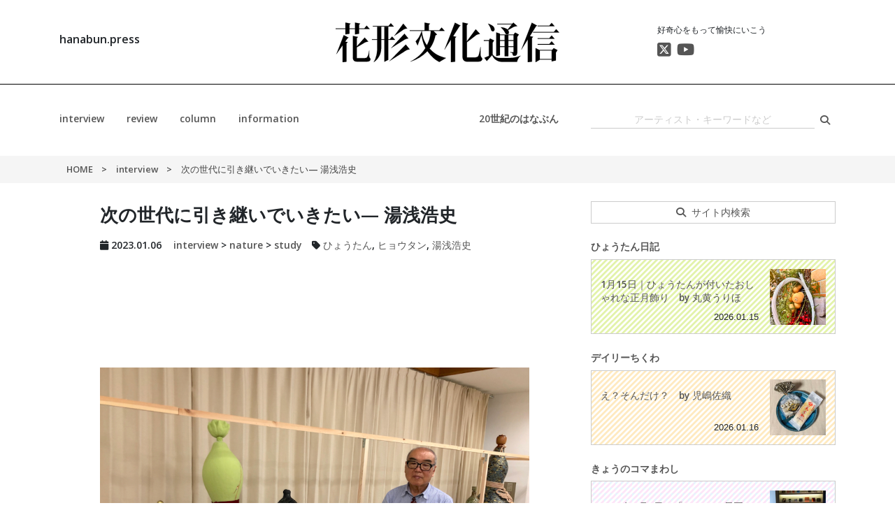

--- FILE ---
content_type: text/html; charset=UTF-8
request_url: https://hanabun.press/2023/01/06/yuasahiroshi05/
body_size: 23735
content:
<!DOCTYPE html>
<html lang="ja">
<head prefix="og: http://ogp.me/ns# fb: http://ogp.me/ns/fb# article: http://ogp.me/ns/article#">
<meta name="google-site-verification" content="k-C0Rt8cOPjSb2JXW67eXMdMQEfe_E8Um1CEgGQf8m8" />
<meta charset="utf-8">
<meta name="viewport" content="width=device-width, initial-scale=1.0">
<meta name="author" content="株式会社ワークルーム">
<title>次の世代に引き継いでいきたい— 湯浅浩史 | 花形文化通信</title>

		<!-- All in One SEO 4.9.3 - aioseo.com -->
	<meta name="description" content="【インタビュー】植物学者 湯浅浩史 その5/5（最終回） 日本一ひょうたんに詳しい植物学者の湯浅浩史先生。イン" />
	<meta name="robots" content="max-image-preview:large" />
	<meta name="author" content="hanabun"/>
	<link rel="canonical" href="https://hanabun.press/2023/01/06/yuasahiroshi05/" />
	<meta name="generator" content="All in One SEO (AIOSEO) 4.9.3" />
		<meta property="og:locale" content="ja_JP" />
		<meta property="og:site_name" content="花形文化通信" />
		<meta property="og:type" content="article" />
		<meta property="og:title" content="次の世代に引き継いでいきたい— 湯浅浩史 | 花形文化通信" />
		<meta property="og:description" content="【インタビュー】植物学者 湯浅浩史 その5/5（最終回） 日本一ひょうたんに詳しい植物学者の湯浅浩史先生。イン" />
		<meta property="og:url" content="https://hanabun.press/2023/01/06/yuasahiroshi05/" />
		<meta property="og:image" content="https://hanabun.press/wp/wp-content/uploads/2023/01/IMG_6872.jpeg" />
		<meta property="og:image:secure_url" content="https://hanabun.press/wp/wp-content/uploads/2023/01/IMG_6872.jpeg" />
		<meta property="og:image:width" content="1000" />
		<meta property="og:image:height" content="715" />
		<meta property="article:published_time" content="2023-01-06T09:13:30+00:00" />
		<meta property="article:modified_time" content="2023-01-23T11:27:56+00:00" />
		<meta name="twitter:card" content="summary_large_image" />
		<meta name="twitter:title" content="次の世代に引き継いでいきたい— 湯浅浩史 | 花形文化通信" />
		<meta name="twitter:description" content="【インタビュー】植物学者 湯浅浩史 その5/5（最終回） 日本一ひょうたんに詳しい植物学者の湯浅浩史先生。イン" />
		<meta name="twitter:image" content="https://hanabun.press/wp/wp-content/uploads/2023/01/IMG_6872.jpeg" />
		<script type="application/ld+json" class="aioseo-schema">
			{"@context":"https:\/\/schema.org","@graph":[{"@type":"Article","@id":"https:\/\/hanabun.press\/2023\/01\/06\/yuasahiroshi05\/#article","name":"\u6b21\u306e\u4e16\u4ee3\u306b\u5f15\u304d\u7d99\u3044\u3067\u3044\u304d\u305f\u3044\u2014 \u6e6f\u6d45\u6d69\u53f2 | \u82b1\u5f62\u6587\u5316\u901a\u4fe1","headline":"\u6b21\u306e\u4e16\u4ee3\u306b\u5f15\u304d\u7d99\u3044\u3067\u3044\u304d\u305f\u3044\u2014 \u6e6f\u6d45\u6d69\u53f2","author":{"@id":"https:\/\/hanabun.press\/author\/hanabun\/#author"},"publisher":{"@id":"https:\/\/hanabun.press\/#organization"},"image":{"@type":"ImageObject","url":"https:\/\/hanabun.press\/wp\/wp-content\/uploads\/2023\/01\/IMG_6872.jpeg","width":1000,"height":715},"datePublished":"2023-01-06T18:13:30+09:00","dateModified":"2023-01-23T20:27:56+09:00","inLanguage":"ja","mainEntityOfPage":{"@id":"https:\/\/hanabun.press\/2023\/01\/06\/yuasahiroshi05\/#webpage"},"isPartOf":{"@id":"https:\/\/hanabun.press\/2023\/01\/06\/yuasahiroshi05\/#webpage"},"articleSection":"interview, nature, study, \u3072\u3087\u3046\u305f\u3093, \u30d2\u30e7\u30a6\u30bf\u30f3, \u6e6f\u6d45\u6d69\u53f2, study, \u6e6f\u6d45\u6d69\u53f2"},{"@type":"BreadcrumbList","@id":"https:\/\/hanabun.press\/2023\/01\/06\/yuasahiroshi05\/#breadcrumblist","itemListElement":[{"@type":"ListItem","@id":"https:\/\/hanabun.press#listItem","position":1,"name":"Home","item":"https:\/\/hanabun.press","nextItem":{"@type":"ListItem","@id":"https:\/\/hanabun.press\/category\/interview\/#listItem","name":"interview"}},{"@type":"ListItem","@id":"https:\/\/hanabun.press\/category\/interview\/#listItem","position":2,"name":"interview","item":"https:\/\/hanabun.press\/category\/interview\/","nextItem":{"@type":"ListItem","@id":"https:\/\/hanabun.press\/category\/interview\/nature-interview\/#listItem","name":"nature"},"previousItem":{"@type":"ListItem","@id":"https:\/\/hanabun.press#listItem","name":"Home"}},{"@type":"ListItem","@id":"https:\/\/hanabun.press\/category\/interview\/nature-interview\/#listItem","position":3,"name":"nature","item":"https:\/\/hanabun.press\/category\/interview\/nature-interview\/","nextItem":{"@type":"ListItem","@id":"https:\/\/hanabun.press\/2023\/01\/06\/yuasahiroshi05\/#listItem","name":"\u6b21\u306e\u4e16\u4ee3\u306b\u5f15\u304d\u7d99\u3044\u3067\u3044\u304d\u305f\u3044\u2014 \u6e6f\u6d45\u6d69\u53f2"},"previousItem":{"@type":"ListItem","@id":"https:\/\/hanabun.press\/category\/interview\/#listItem","name":"interview"}},{"@type":"ListItem","@id":"https:\/\/hanabun.press\/2023\/01\/06\/yuasahiroshi05\/#listItem","position":4,"name":"\u6b21\u306e\u4e16\u4ee3\u306b\u5f15\u304d\u7d99\u3044\u3067\u3044\u304d\u305f\u3044\u2014 \u6e6f\u6d45\u6d69\u53f2","previousItem":{"@type":"ListItem","@id":"https:\/\/hanabun.press\/category\/interview\/nature-interview\/#listItem","name":"nature"}}]},{"@type":"Organization","@id":"https:\/\/hanabun.press\/#organization","name":"\u82b1\u5f62\u6587\u5316\u901a\u4fe1","description":"\u597d\u5947\u5fc3\u3092\u3082\u3063\u3066\u6109\u5feb\u306b\u3044\u3053\u3046","url":"https:\/\/hanabun.press\/","telephone":"+81662223890","logo":{"@type":"ImageObject","url":"https:\/\/hanabun.press\/wp\/wp-content\/uploads\/2021\/04\/HANABUN-LOGO_20190408_NEW210430.jpg","@id":"https:\/\/hanabun.press\/2023\/01\/06\/yuasahiroshi05\/#organizationLogo","width":1754,"height":1239},"image":{"@id":"https:\/\/hanabun.press\/2023\/01\/06\/yuasahiroshi05\/#organizationLogo"}},{"@type":"Person","@id":"https:\/\/hanabun.press\/author\/hanabun\/#author","url":"https:\/\/hanabun.press\/author\/hanabun\/","name":"hanabun","image":{"@type":"ImageObject","@id":"https:\/\/hanabun.press\/2023\/01\/06\/yuasahiroshi05\/#authorImage","url":"https:\/\/secure.gravatar.com\/avatar\/6896e091e25059389472003b37f9d15a32f27e1e95b724c9f3367e0597cd2a3b?s=96&d=mm&r=g","width":96,"height":96,"caption":"hanabun"}},{"@type":"WebPage","@id":"https:\/\/hanabun.press\/2023\/01\/06\/yuasahiroshi05\/#webpage","url":"https:\/\/hanabun.press\/2023\/01\/06\/yuasahiroshi05\/","name":"\u6b21\u306e\u4e16\u4ee3\u306b\u5f15\u304d\u7d99\u3044\u3067\u3044\u304d\u305f\u3044\u2014 \u6e6f\u6d45\u6d69\u53f2 | \u82b1\u5f62\u6587\u5316\u901a\u4fe1","description":"\u3010\u30a4\u30f3\u30bf\u30d3\u30e5\u30fc\u3011\u690d\u7269\u5b66\u8005 \u6e6f\u6d45\u6d69\u53f2 \u305d\u306e5\/5\uff08\u6700\u7d42\u56de\uff09 \u65e5\u672c\u4e00\u3072\u3087\u3046\u305f\u3093\u306b\u8a73\u3057\u3044\u690d\u7269\u5b66\u8005\u306e\u6e6f\u6d45\u6d69\u53f2\u5148\u751f\u3002\u30a4\u30f3","inLanguage":"ja","isPartOf":{"@id":"https:\/\/hanabun.press\/#website"},"breadcrumb":{"@id":"https:\/\/hanabun.press\/2023\/01\/06\/yuasahiroshi05\/#breadcrumblist"},"author":{"@id":"https:\/\/hanabun.press\/author\/hanabun\/#author"},"creator":{"@id":"https:\/\/hanabun.press\/author\/hanabun\/#author"},"image":{"@type":"ImageObject","url":"https:\/\/hanabun.press\/wp\/wp-content\/uploads\/2023\/01\/IMG_6872.jpeg","@id":"https:\/\/hanabun.press\/2023\/01\/06\/yuasahiroshi05\/#mainImage","width":1000,"height":715},"primaryImageOfPage":{"@id":"https:\/\/hanabun.press\/2023\/01\/06\/yuasahiroshi05\/#mainImage"},"datePublished":"2023-01-06T18:13:30+09:00","dateModified":"2023-01-23T20:27:56+09:00"},{"@type":"WebSite","@id":"https:\/\/hanabun.press\/#website","url":"https:\/\/hanabun.press\/","name":"\u82b1\u5f62\u6587\u5316\u901a\u4fe1","description":"\u597d\u5947\u5fc3\u3092\u3082\u3063\u3066\u6109\u5feb\u306b\u3044\u3053\u3046","inLanguage":"ja","publisher":{"@id":"https:\/\/hanabun.press\/#organization"}}]}
		</script>
		<!-- All in One SEO -->

<link rel='dns-prefetch' href='//ajax.googleapis.com' />
<!-- hanabun.press is managing ads with Advanced Ads 2.0.16 – https://wpadvancedads.com/ --><script id="hanab-ready">
			window.advanced_ads_ready=function(e,a){a=a||"complete";var d=function(e){return"interactive"===a?"loading"!==e:"complete"===e};d(document.readyState)?e():document.addEventListener("readystatechange",(function(a){d(a.target.readyState)&&e()}),{once:"interactive"===a})},window.advanced_ads_ready_queue=window.advanced_ads_ready_queue||[];		</script>
		<style id='wp-block-library-inline-css' type='text/css'>
:root{--wp-block-synced-color:#7a00df;--wp-block-synced-color--rgb:122,0,223;--wp-bound-block-color:var(--wp-block-synced-color);--wp-editor-canvas-background:#ddd;--wp-admin-theme-color:#007cba;--wp-admin-theme-color--rgb:0,124,186;--wp-admin-theme-color-darker-10:#006ba1;--wp-admin-theme-color-darker-10--rgb:0,107,160.5;--wp-admin-theme-color-darker-20:#005a87;--wp-admin-theme-color-darker-20--rgb:0,90,135;--wp-admin-border-width-focus:2px}@media (min-resolution:192dpi){:root{--wp-admin-border-width-focus:1.5px}}.wp-element-button{cursor:pointer}:root .has-very-light-gray-background-color{background-color:#eee}:root .has-very-dark-gray-background-color{background-color:#313131}:root .has-very-light-gray-color{color:#eee}:root .has-very-dark-gray-color{color:#313131}:root .has-vivid-green-cyan-to-vivid-cyan-blue-gradient-background{background:linear-gradient(135deg,#00d084,#0693e3)}:root .has-purple-crush-gradient-background{background:linear-gradient(135deg,#34e2e4,#4721fb 50%,#ab1dfe)}:root .has-hazy-dawn-gradient-background{background:linear-gradient(135deg,#faaca8,#dad0ec)}:root .has-subdued-olive-gradient-background{background:linear-gradient(135deg,#fafae1,#67a671)}:root .has-atomic-cream-gradient-background{background:linear-gradient(135deg,#fdd79a,#004a59)}:root .has-nightshade-gradient-background{background:linear-gradient(135deg,#330968,#31cdcf)}:root .has-midnight-gradient-background{background:linear-gradient(135deg,#020381,#2874fc)}:root{--wp--preset--font-size--normal:16px;--wp--preset--font-size--huge:42px}.has-regular-font-size{font-size:1em}.has-larger-font-size{font-size:2.625em}.has-normal-font-size{font-size:var(--wp--preset--font-size--normal)}.has-huge-font-size{font-size:var(--wp--preset--font-size--huge)}.has-text-align-center{text-align:center}.has-text-align-left{text-align:left}.has-text-align-right{text-align:right}.has-fit-text{white-space:nowrap!important}#end-resizable-editor-section{display:none}.aligncenter{clear:both}.items-justified-left{justify-content:flex-start}.items-justified-center{justify-content:center}.items-justified-right{justify-content:flex-end}.items-justified-space-between{justify-content:space-between}.screen-reader-text{border:0;clip-path:inset(50%);height:1px;margin:-1px;overflow:hidden;padding:0;position:absolute;width:1px;word-wrap:normal!important}.screen-reader-text:focus{background-color:#ddd;clip-path:none;color:#444;display:block;font-size:1em;height:auto;left:5px;line-height:normal;padding:15px 23px 14px;text-decoration:none;top:5px;width:auto;z-index:100000}html :where(.has-border-color){border-style:solid}html :where([style*=border-top-color]){border-top-style:solid}html :where([style*=border-right-color]){border-right-style:solid}html :where([style*=border-bottom-color]){border-bottom-style:solid}html :where([style*=border-left-color]){border-left-style:solid}html :where([style*=border-width]){border-style:solid}html :where([style*=border-top-width]){border-top-style:solid}html :where([style*=border-right-width]){border-right-style:solid}html :where([style*=border-bottom-width]){border-bottom-style:solid}html :where([style*=border-left-width]){border-left-style:solid}html :where(img[class*=wp-image-]){height:auto;max-width:100%}:where(figure){margin:0 0 1em}html :where(.is-position-sticky){--wp-admin--admin-bar--position-offset:var(--wp-admin--admin-bar--height,0px)}@media screen and (max-width:600px){html :where(.is-position-sticky){--wp-admin--admin-bar--position-offset:0px}}

/*# sourceURL=wp-block-library-inline-css */
</style><style id='global-styles-inline-css' type='text/css'>
:root{--wp--preset--aspect-ratio--square: 1;--wp--preset--aspect-ratio--4-3: 4/3;--wp--preset--aspect-ratio--3-4: 3/4;--wp--preset--aspect-ratio--3-2: 3/2;--wp--preset--aspect-ratio--2-3: 2/3;--wp--preset--aspect-ratio--16-9: 16/9;--wp--preset--aspect-ratio--9-16: 9/16;--wp--preset--color--black: #000000;--wp--preset--color--cyan-bluish-gray: #abb8c3;--wp--preset--color--white: #ffffff;--wp--preset--color--pale-pink: #f78da7;--wp--preset--color--vivid-red: #cf2e2e;--wp--preset--color--luminous-vivid-orange: #ff6900;--wp--preset--color--luminous-vivid-amber: #fcb900;--wp--preset--color--light-green-cyan: #7bdcb5;--wp--preset--color--vivid-green-cyan: #00d084;--wp--preset--color--pale-cyan-blue: #8ed1fc;--wp--preset--color--vivid-cyan-blue: #0693e3;--wp--preset--color--vivid-purple: #9b51e0;--wp--preset--gradient--vivid-cyan-blue-to-vivid-purple: linear-gradient(135deg,rgb(6,147,227) 0%,rgb(155,81,224) 100%);--wp--preset--gradient--light-green-cyan-to-vivid-green-cyan: linear-gradient(135deg,rgb(122,220,180) 0%,rgb(0,208,130) 100%);--wp--preset--gradient--luminous-vivid-amber-to-luminous-vivid-orange: linear-gradient(135deg,rgb(252,185,0) 0%,rgb(255,105,0) 100%);--wp--preset--gradient--luminous-vivid-orange-to-vivid-red: linear-gradient(135deg,rgb(255,105,0) 0%,rgb(207,46,46) 100%);--wp--preset--gradient--very-light-gray-to-cyan-bluish-gray: linear-gradient(135deg,rgb(238,238,238) 0%,rgb(169,184,195) 100%);--wp--preset--gradient--cool-to-warm-spectrum: linear-gradient(135deg,rgb(74,234,220) 0%,rgb(151,120,209) 20%,rgb(207,42,186) 40%,rgb(238,44,130) 60%,rgb(251,105,98) 80%,rgb(254,248,76) 100%);--wp--preset--gradient--blush-light-purple: linear-gradient(135deg,rgb(255,206,236) 0%,rgb(152,150,240) 100%);--wp--preset--gradient--blush-bordeaux: linear-gradient(135deg,rgb(254,205,165) 0%,rgb(254,45,45) 50%,rgb(107,0,62) 100%);--wp--preset--gradient--luminous-dusk: linear-gradient(135deg,rgb(255,203,112) 0%,rgb(199,81,192) 50%,rgb(65,88,208) 100%);--wp--preset--gradient--pale-ocean: linear-gradient(135deg,rgb(255,245,203) 0%,rgb(182,227,212) 50%,rgb(51,167,181) 100%);--wp--preset--gradient--electric-grass: linear-gradient(135deg,rgb(202,248,128) 0%,rgb(113,206,126) 100%);--wp--preset--gradient--midnight: linear-gradient(135deg,rgb(2,3,129) 0%,rgb(40,116,252) 100%);--wp--preset--font-size--small: 13px;--wp--preset--font-size--medium: 20px;--wp--preset--font-size--large: 36px;--wp--preset--font-size--x-large: 42px;--wp--preset--spacing--20: 0.44rem;--wp--preset--spacing--30: 0.67rem;--wp--preset--spacing--40: 1rem;--wp--preset--spacing--50: 1.5rem;--wp--preset--spacing--60: 2.25rem;--wp--preset--spacing--70: 3.38rem;--wp--preset--spacing--80: 5.06rem;--wp--preset--shadow--natural: 6px 6px 9px rgba(0, 0, 0, 0.2);--wp--preset--shadow--deep: 12px 12px 50px rgba(0, 0, 0, 0.4);--wp--preset--shadow--sharp: 6px 6px 0px rgba(0, 0, 0, 0.2);--wp--preset--shadow--outlined: 6px 6px 0px -3px rgb(255, 255, 255), 6px 6px rgb(0, 0, 0);--wp--preset--shadow--crisp: 6px 6px 0px rgb(0, 0, 0);}:where(.is-layout-flex){gap: 0.5em;}:where(.is-layout-grid){gap: 0.5em;}body .is-layout-flex{display: flex;}.is-layout-flex{flex-wrap: wrap;align-items: center;}.is-layout-flex > :is(*, div){margin: 0;}body .is-layout-grid{display: grid;}.is-layout-grid > :is(*, div){margin: 0;}:where(.wp-block-columns.is-layout-flex){gap: 2em;}:where(.wp-block-columns.is-layout-grid){gap: 2em;}:where(.wp-block-post-template.is-layout-flex){gap: 1.25em;}:where(.wp-block-post-template.is-layout-grid){gap: 1.25em;}.has-black-color{color: var(--wp--preset--color--black) !important;}.has-cyan-bluish-gray-color{color: var(--wp--preset--color--cyan-bluish-gray) !important;}.has-white-color{color: var(--wp--preset--color--white) !important;}.has-pale-pink-color{color: var(--wp--preset--color--pale-pink) !important;}.has-vivid-red-color{color: var(--wp--preset--color--vivid-red) !important;}.has-luminous-vivid-orange-color{color: var(--wp--preset--color--luminous-vivid-orange) !important;}.has-luminous-vivid-amber-color{color: var(--wp--preset--color--luminous-vivid-amber) !important;}.has-light-green-cyan-color{color: var(--wp--preset--color--light-green-cyan) !important;}.has-vivid-green-cyan-color{color: var(--wp--preset--color--vivid-green-cyan) !important;}.has-pale-cyan-blue-color{color: var(--wp--preset--color--pale-cyan-blue) !important;}.has-vivid-cyan-blue-color{color: var(--wp--preset--color--vivid-cyan-blue) !important;}.has-vivid-purple-color{color: var(--wp--preset--color--vivid-purple) !important;}.has-black-background-color{background-color: var(--wp--preset--color--black) !important;}.has-cyan-bluish-gray-background-color{background-color: var(--wp--preset--color--cyan-bluish-gray) !important;}.has-white-background-color{background-color: var(--wp--preset--color--white) !important;}.has-pale-pink-background-color{background-color: var(--wp--preset--color--pale-pink) !important;}.has-vivid-red-background-color{background-color: var(--wp--preset--color--vivid-red) !important;}.has-luminous-vivid-orange-background-color{background-color: var(--wp--preset--color--luminous-vivid-orange) !important;}.has-luminous-vivid-amber-background-color{background-color: var(--wp--preset--color--luminous-vivid-amber) !important;}.has-light-green-cyan-background-color{background-color: var(--wp--preset--color--light-green-cyan) !important;}.has-vivid-green-cyan-background-color{background-color: var(--wp--preset--color--vivid-green-cyan) !important;}.has-pale-cyan-blue-background-color{background-color: var(--wp--preset--color--pale-cyan-blue) !important;}.has-vivid-cyan-blue-background-color{background-color: var(--wp--preset--color--vivid-cyan-blue) !important;}.has-vivid-purple-background-color{background-color: var(--wp--preset--color--vivid-purple) !important;}.has-black-border-color{border-color: var(--wp--preset--color--black) !important;}.has-cyan-bluish-gray-border-color{border-color: var(--wp--preset--color--cyan-bluish-gray) !important;}.has-white-border-color{border-color: var(--wp--preset--color--white) !important;}.has-pale-pink-border-color{border-color: var(--wp--preset--color--pale-pink) !important;}.has-vivid-red-border-color{border-color: var(--wp--preset--color--vivid-red) !important;}.has-luminous-vivid-orange-border-color{border-color: var(--wp--preset--color--luminous-vivid-orange) !important;}.has-luminous-vivid-amber-border-color{border-color: var(--wp--preset--color--luminous-vivid-amber) !important;}.has-light-green-cyan-border-color{border-color: var(--wp--preset--color--light-green-cyan) !important;}.has-vivid-green-cyan-border-color{border-color: var(--wp--preset--color--vivid-green-cyan) !important;}.has-pale-cyan-blue-border-color{border-color: var(--wp--preset--color--pale-cyan-blue) !important;}.has-vivid-cyan-blue-border-color{border-color: var(--wp--preset--color--vivid-cyan-blue) !important;}.has-vivid-purple-border-color{border-color: var(--wp--preset--color--vivid-purple) !important;}.has-vivid-cyan-blue-to-vivid-purple-gradient-background{background: var(--wp--preset--gradient--vivid-cyan-blue-to-vivid-purple) !important;}.has-light-green-cyan-to-vivid-green-cyan-gradient-background{background: var(--wp--preset--gradient--light-green-cyan-to-vivid-green-cyan) !important;}.has-luminous-vivid-amber-to-luminous-vivid-orange-gradient-background{background: var(--wp--preset--gradient--luminous-vivid-amber-to-luminous-vivid-orange) !important;}.has-luminous-vivid-orange-to-vivid-red-gradient-background{background: var(--wp--preset--gradient--luminous-vivid-orange-to-vivid-red) !important;}.has-very-light-gray-to-cyan-bluish-gray-gradient-background{background: var(--wp--preset--gradient--very-light-gray-to-cyan-bluish-gray) !important;}.has-cool-to-warm-spectrum-gradient-background{background: var(--wp--preset--gradient--cool-to-warm-spectrum) !important;}.has-blush-light-purple-gradient-background{background: var(--wp--preset--gradient--blush-light-purple) !important;}.has-blush-bordeaux-gradient-background{background: var(--wp--preset--gradient--blush-bordeaux) !important;}.has-luminous-dusk-gradient-background{background: var(--wp--preset--gradient--luminous-dusk) !important;}.has-pale-ocean-gradient-background{background: var(--wp--preset--gradient--pale-ocean) !important;}.has-electric-grass-gradient-background{background: var(--wp--preset--gradient--electric-grass) !important;}.has-midnight-gradient-background{background: var(--wp--preset--gradient--midnight) !important;}.has-small-font-size{font-size: var(--wp--preset--font-size--small) !important;}.has-medium-font-size{font-size: var(--wp--preset--font-size--medium) !important;}.has-large-font-size{font-size: var(--wp--preset--font-size--large) !important;}.has-x-large-font-size{font-size: var(--wp--preset--font-size--x-large) !important;}
/*# sourceURL=global-styles-inline-css */
</style>

<style id='classic-theme-styles-inline-css' type='text/css'>
/*! This file is auto-generated */
.wp-block-button__link{color:#fff;background-color:#32373c;border-radius:9999px;box-shadow:none;text-decoration:none;padding:calc(.667em + 2px) calc(1.333em + 2px);font-size:1.125em}.wp-block-file__button{background:#32373c;color:#fff;text-decoration:none}
/*# sourceURL=/wp-includes/css/classic-themes.min.css */
</style>
<link rel='stylesheet' id='pz-linkcard-css-css' href='//hanabun.press/wp/wp-content/uploads/pz-linkcard/style/style.min.css?ver=2.5.8.6' type='text/css' media='all' />
<script type="text/javascript" src="//ajax.googleapis.com/ajax/libs/jquery/1.11.3/jquery.min.js?ver=1.11.3" id="jquery-js"></script>
<link href="https://hanabun.press/wp/wp-content/themes/hanabun/css/bootstrap.min.css" rel="stylesheet">
<link href="https://hanabun.press/wp/wp-content/themes/hanabun/css/style.css?202601172309" rel="stylesheet">
<link href="https://hanabun.press/wp/wp-content/themes/hanabun/img/favicon.ico" rel="shortcut icon">
<!-- Global site tag (gtag.js) - Google Analytics -->
<script async src="https://www.googletagmanager.com/gtag/js?id=UA-126973196-1"></script>
<script>
  window.dataLayer = window.dataLayer || [];
  function gtag(){dataLayer.push(arguments);}
  gtag('js', new Date());

  gtag('config', 'UA-126973196-1');
</script>
</head>

<body class="wp-singular post-template-default single single-post postid-148782 single-format-standard wp-theme-hanabun aa-prefix-hanab-" ontouchend>
<header id="header">
  <div class="header-content">
    <div class="container">
      <div class="row">
        <div class="col-md-3">
          <h1>hanabun.press</h1>
        </div>
        <div class="col-md-6">
          <a href="https://hanabun.press" class="logo">
            <img src="https://hanabun.press/wp/wp-content/themes/hanabun/img/logo.svg" alt="花形文化通信">
          </a>
        </div>
        <div class="col-md-3">
          <p class="headline">
            好奇心をもって愉快にいこう          </p>
          <div class="header_sns_list">
            <!-- <li><a href="#" target="_blank" rel="noopener"><i class="fab fa-facebook"></i></a></li> -->
            <li><a href="https://twitter.com/hanabunpress" target="_blank" rel="noopener"><i class="fa-brands fa-square-x-twitter"></i></a></li>
            <li><a href="https://www.youtube.com/channel/UCuE8tEVMEEpWox516TWJGrA/featured" target="_blank" rel="noopener"><i class="fab fa-youtube"></i></a></li>
          </div>
        </div>
      </div>
    </div>
  </div>
  <div class="header-nav">
    <div class="container">
      <div class="row">
        <div class="col-md-8">
          <nav>
            <ul class="cat-nav"><li><a href="https://hanabun.press/category/interview/">interview</a>
<ul class="sub-menu">
	<li><a href="https://hanabun.press/category/interview/art-interview/">art</a></li>
	<li><a href="https://hanabun.press/category/interview/book-interview/">book</a></li>
	<li><a href="https://hanabun.press/category/interview/matsuri-interview/">matsuri</a></li>
	<li><a href="https://hanabun.press/category/interview/movie-interview/">movie</a></li>
	<li><a href="https://hanabun.press/category/interview/music-interview/">music</a></li>
	<li><a href="https://hanabun.press/category/interview/nature-interview/">nature</a></li>
	<li><a href="https://hanabun.press/category/interview/stage-interview/">stage</a></li>
	<li><a href="https://hanabun.press/category/interview/study-interview/">study</a></li>
	<li><a href="https://hanabun.press/category/interview/trip-interview/">trip</a></li>
</ul>
</li>
<li><a href="https://hanabun.press/category/review/">review</a>
<ul class="sub-menu">
	<li><a href="https://hanabun.press/category/review/art-report/">art</a></li>
	<li><a href="https://hanabun.press/category/review/book-report/">book</a></li>
	<li><a href="https://hanabun.press/category/review/goods-report/">goods</a></li>
	<li><a href="https://hanabun.press/category/review/matsuri-report/">matsuri</a></li>
	<li><a href="https://hanabun.press/category/review/movie-report/">movie</a></li>
	<li><a href="https://hanabun.press/category/review/music-report/">music</a></li>
	<li><a href="https://hanabun.press/category/review/nature-report/">nature</a></li>
	<li><a href="https://hanabun.press/category/review/stage-report/">stage</a></li>
	<li><a href="https://hanabun.press/category/review/study-report/">study</a></li>
	<li><a href="https://hanabun.press/category/review/trip-report/">trip</a></li>
</ul>
</li>
<li><a href="https://hanabun.press/category/column/">column</a>
<ul class="sub-menu">
	<li><a href="https://hanabun.press/category/column/art-column/">art</a></li>
	<li><a href="https://hanabun.press/category/column/book-column/">book</a></li>
	<li><a href="https://hanabun.press/category/column/goods-column/">goods</a></li>
	<li><a href="https://hanabun.press/category/column/matsuri-column/">matsuri</a></li>
	<li><a href="https://hanabun.press/category/column/movie-column/">movie</a></li>
	<li><a href="https://hanabun.press/category/column/music-column/">music</a></li>
	<li><a href="https://hanabun.press/category/column/nature-column/">nature</a></li>
	<li><a href="https://hanabun.press/category/column/stage-column/">stage</a></li>
	<li><a href="https://hanabun.press/category/column/study-column/">study</a></li>
	<li><a href="https://hanabun.press/category/column/trip-column/">trip</a></li>
</ul>
</li>
<li><a href="https://hanabun.press/category/information/">information</a></li>
<li><a href="https://hanabun.press/tag/index/">20世紀のはなぶん</a></li>
</ul>          </nav>
        </div>
        <div class="col-md-4">
          <form role="search" method="get" id="searchform" action="https://hanabun.press/" >
            <div class="search-box">
              <input type="text" value="" name="s" class="s" id="search-text" placeholder="アーティスト・キーワードなど">
              <button type="submit" value="検索" id="search-submit"></button>
            </div>
          </form>
        </div>
      </div>
    </div>
  </div>
</header>

<main id="main">

<div class="page-breadcrumbs">
  <div class="container">
    <ol class="breadcrumbs" itemscope itemtype="http://schema.org/BreadcrumbList">
      <li itemprop="itemListElement" itemscope itemtype="http://schema.org/ListItem">
        <a itemprop="item" href="https://hanabun.press">
          <span itemprop="name">HOME</span>
        </a>
        <meta itemprop="position" content="1" />
      </li>
      <li itemprop="itemListElement" itemscope itemtype="http://schema.org/ListItem">
        <a href="https://hanabun.press/category/interview/">interview</a>        <meta itemprop="position" content="2" />
      </li>
      <li itemprop="itemListElement" itemscope itemtype="http://schema.org/ListItem">
        <span itemprop="name">次の世代に引き継いでいきたい— 湯浅浩史</span>
        <meta itemprop="position" content="3" />
      </li>
    </ol>
  </div>
</div>
<div class="page-body">
  <div class="container">
    <div class="row">
      <div class="col-md-8">
        <div class="post-wrapper">
          <article class="post-148782 post type-post status-publish format-standard has-post-thumbnail hentry category-interview category-nature-interview category-study-interview tag-989 tag-990 tag-1010 genre-study interview-yuasahiroshi">
            <div class="post-header">
              <h1 class="post-title entry-title">次の世代に引き継いでいきたい— 湯浅浩史</h1>
              <ul class="post-info">
  <li>
    <i class="fa fa-calendar"></i>
    <time datetime="2023-01-06T18:13:30+09:00" class="entry-date updated">2023.01.06</time>
  </li>
  <li>
    <i class="fa fa-folder-o"></i>
    <a href="https://hanabun.press/category/interview/" rel="category tag">interview</a> &gt; <a href="https://hanabun.press/category/interview/nature-interview/" rel="category tag">nature</a> &gt; <a href="https://hanabun.press/category/interview/study-interview/" rel="category tag">study</a>  </li>
  <li>
    <i class="fa fa-tag"></i>
    <a href="https://hanabun.press/tag/%e3%81%b2%e3%82%87%e3%81%86%e3%81%9f%e3%82%93/" rel="tag">ひょうたん</a>, <a href="https://hanabun.press/tag/%e3%83%92%e3%83%a7%e3%82%a6%e3%82%bf%e3%83%b3/" rel="tag">ヒョウタン</a>, <a href="https://hanabun.press/tag/%e6%b9%af%e6%b5%85%e6%b5%a9%e5%8f%b2/" rel="tag">湯浅浩史</a>  </li>
</ul>            </div>
            <div class="post-ads">
              <div class="widget_text widget"><div class="textwidget custom-html-widget"><script async src="//pagead2.googlesyndication.com/pagead/js/adsbygoogle.js"></script>
<!-- home_ads -->
<ins class="adsbygoogle"
     style="display:block"
     data-ad-client="ca-pub-4987045658818290"
     data-ad-slot="7760015578"
     data-ad-format="horizontal"
     data-full-width-responsive="false"></ins>
<script>
(adsbygoogle = window.adsbygoogle || []).push({});
</script></div></div>            </div>
            <div class="post-content">
              <div id="attachment_148783" style="width: 1010px" class="wp-caption aligncenter"><img fetchpriority="high" decoding="async" aria-describedby="caption-attachment-148783" class="wp-image-148783 size-full" src="https://hanabun.press/wp/wp-content/uploads/2023/01/IMG_6872.jpeg" alt="" width="1000" height="715" srcset="https://hanabun.press/wp/wp-content/uploads/2023/01/IMG_6872.jpeg 1000w, https://hanabun.press/wp/wp-content/uploads/2023/01/IMG_6872-559x400.jpeg 559w, https://hanabun.press/wp/wp-content/uploads/2023/01/IMG_6872-768x549.jpeg 768w" sizes="(max-width: 1000px) 100vw, 1000px" /><p id="caption-attachment-148783" class="wp-caption-text">日比谷花壇大船フラワーセンター「ひょうたん展」で（2022年9月21日）</p></div>
<h3><strong>【インタビュー】植物学者　湯浅浩史　その5/5（最終回）</strong></h3>
<p><strong>日本一ひょうたんに詳しい植物学者の湯浅浩史先生。インタビュー第1回から第4回までは、ひょうたんが容器として、楽器として、またシンボルとして人類とどのように結びついてきたのかを幅広い観点から語っていただきました。最終回である今回は、湯浅先生がひょうたんに目覚める以前のお話から始まります。長年研究対象とされてきたベンケイソウなどの多肉植物のこと、マダカスカルでのボランティア活動のこと、さらには長く役職として携わってこられた<a href="https://www.net-sbs.org" target="_blank" rel="nofollow noopener">「生き物文化誌学会」</a>や<a href="https://aihyou.jp" target="_blank" rel="nofollow noopener">「全日本愛瓢会」</a>について。人と植物との関わりを、深く、広く、長い間見つめ続けてきた湯浅先生が、次の世代に引き継いでいきたいと感じておられるものを、読者のみなさんにも感じ取っていただけたらと思います。</strong>（丸黄うりほ）</p>
<h2><strong>ディズニー映画『砂漠は生きている』がきっかけで多肉植物の研究者に</strong></h2>
<p>——ここまでは先生にひょうたんのことをずっとうかがってきたんですが、湯浅先生は世界中のいろいろな植物の研究や調査もなさっていますよね。</p>
<p><strong>湯浅浩史先生(以下、湯浅)</strong>　あちこちに手を出して、いろんなことをやっています（笑）。</p>
<p><strong>塚村編集長(以下、塚村)　</strong>日本の花や、花の文化に関する著書もおありです。朝日新聞の第1面コラム「花おりおり」も執筆されていました。</p>
<p>——多肉植物や世界のめずらしい植物に関する本も書かれていますね。</p>
<div style="width: 208px" class="wp-caption aligncenter"><a href="https://www.amazon.co.jp/%E3%81%B3%E3%81%A3%E3%81%8F%E3%82%8A%EF%BC%81-%E4%B8%96%E7%95%8C%E3%81%AE%E4%B8%8D%E6%80%9D%E8%AD%B0%E3%81%AA%E6%A4%8D%E7%89%A9%EF%BC%9A%E9%A3%9F%E3%81%B9%E7%89%A9%E3%80%81%E3%81%8B%E3%81%96%E3%82%8A%E3%80%81%E8%96%AC%E3%81%AA%E3%81%A9%E6%9A%AE%E3%82%89%E3%81%97%E3%81%AB%E5%BD%B9%E7%AB%8B%E3%81%A4-%E5%AD%90%E4%BE%9B%E3%81%AE%E7%A7%91%E5%AD%A6%E3%82%B5%E3%82%A4%E3%82%A8%E3%83%B3%E3%82%B9%E3%83%96%E3%83%83%E3%82%AF%E3%82%B9NEXT-%E6%B9%AF%E6%B5%85-%E6%B5%A9%E5%8F%B2-ebook/dp/B08T9DN5GQ?__mk_ja_JP=%E3%82%AB%E3%82%BF%E3%82%AB%E3%83%8A&amp;crid=1OP6W3VFQYBFB&amp;keywords=%E6%B9%AF%E6%B5%85%E6%B5%A9%E5%8F%B2&amp;qid=1672626638&amp;s=books&amp;sprefix=%E6%B9%AF%E6%B5%85%E6%B5%A9%E5%8F%B2%2Cstripbooks%2C234&amp;sr=1-16&amp;linkCode=li3&amp;tag=workroom02-22&amp;linkId=b2ae012f6dd78a2c02b1cdf9745fe9da&amp;language=ja_JP&amp;ref_=as_li_ss_il" target="_blank" rel="noopener"><img decoding="async" src="//ws-fe.amazon-adsystem.com/widgets/q?_encoding=UTF8&amp;ASIN=B08T9DN5GQ&amp;Format=_SL250_&amp;ID=AsinImage&amp;MarketPlace=JP&amp;ServiceVersion=20070822&amp;WS=1&amp;tag=workroom02-22&amp;language=ja_JP" alt="" width="198" height="250" border="0" /></a><p class="wp-caption-text">湯浅浩史著『びっくり！ 世界の不思議な植物：食べ物、かざり、薬など暮らしに役立つ （子供の科学サイエンスブックスNEXT）』Kindle版／誠文堂新光社 2020年刊</p></div>
<p><strong>湯浅</strong>　そうですね。多肉植物は、私がひょうたんに目覚めるよりも前からね……。</p>
<p>——先生にとっては、ひょうたんよりも多肉植物のほうが先だったんですね。</p>
<p><strong>湯浅</strong>　興味を持ったのが小学生の頃でしたから、ひょうたんに先立ちますね。世界で初めてカラーの自然番組を映画で撮ったのは誰だか、知っていますか？</p>
<p>——いいえ。誰なのでしょうか？</p>
<p><strong>湯浅</strong>　ウォルト・ディズニーです。ディズニーというと漫画ばかりしか知られていないけれども、『砂漠は生きている』という作品を撮っていて、それが世界で初めてのオールカラーの自然番組なんです。</p>
<div style="width: 260px" class="wp-caption aligncenter"><a href="https://www.amazon.co.jp/gp/product/B0078LLB48?ie=UTF8&amp;linkCode=li3&amp;tag=workroom02-22&amp;linkId=801d7df0d28c9f763539dad28890bd99&amp;language=ja_JP&amp;ref_=as_li_ss_il" target="_blank" rel="noopener"><img decoding="async" src="//ws-fe.amazon-adsystem.com/widgets/q?_encoding=UTF8&amp;ASIN=B0078LLB48&amp;Format=_SL250_&amp;ID=AsinImage&amp;MarketPlace=JP&amp;ServiceVersion=20070822&amp;WS=1&amp;tag=workroom02-22&amp;language=ja_JP" alt="" width="250" height="250" border="0" /></a><p class="wp-caption-text">『砂漠は生きている』<a href="https://filmarks.com/movies/33893" target="_blank" rel="nofollow noopener">Disney+／レンタル</a><img loading="lazy" decoding="async" style="border: none !important; margin: 0px !important;" src="https://ir-jp.amazon-adsystem.com/e/ir?t=workroom02-22&amp;language=ja_JP&amp;l=li3&amp;o=9&amp;a=B0078LLB48" alt="" width="1" height="1" border="0" /></p></div>
<p>その映画では、アリゾナ、テキサスあたりの砂漠を映しているんですが、1年のうち9カ月も10カ月も雨が降らない。だけど、雨が降ったとたんにウチワサボテンなどサボテンが水を吸って、花がわーっと開いていくんです。まあ、今ならその映像の種明かしがわかっているけれど、その時はわからなかった。みるみるうちにわーっと花開いていくのは、コマ撮りしてあとでつなげて、早回しをしたわけですね。</p>
<p>それを見て、わぁすごいなと思った。ところが、サボテンが生きている現場に小学生が行くわけにはいかない。けれど、日本でも育つ、乾燥に強い植物があるということを知ったんですね。それが、ベンケイソウです。</p>
<div id="attachment_148786" style="width: 445px" class="wp-caption aligncenter"><img loading="lazy" decoding="async" aria-describedby="caption-attachment-148786" class="wp-image-148786" src="https://hanabun.press/wp/wp-content/uploads/2023/01/25131610_s-600x425.jpg" alt="" width="435" height="308" /><p id="caption-attachment-148786" class="wp-caption-text">オオベンケイソウ</p></div>
<p>もちろんサボテンも購入して育てました。多肉植物だとか、日本のベンケイソウも購入したり、あちこちに集めに行ったりもしましたよ。当時もサボテン屋さんはあったんです。私は小学生の時は、神戸で戦災にあい徳島県の鳴門にいたんですが、徳島市に一軒だけサボテンを売る店があったので、行って10円で買ってきました。サボテンや多肉植物が一つ10円の時代ですよ。</p>
<p>——小学生でサボテン好きっていうのはすごく渋い趣味ですよね。</p>
<p><strong>湯浅</strong>　「カクタス長田」っていう多肉植物の育苗園が今とても人気があって、息子さんがNHKの『趣味の園芸』によく出ていますけど、お父さんの清一さんも小学生の時からサボテンが好きだったらしいです。</p>
<p><strong>塚村　</strong>息子さんの<a href="https://www.shuminoengei.jp/?m=pc&amp;a=page_tn_detail&amp;target_xml_topic_id=engei_000636" target="_blank" rel="nofollow noopener">長田研</a>さん人気ですよね。湯浅先生も『趣味の園芸』に出ておられましたね、万葉集の花についてでした。</p>
<p><strong>湯浅</strong>　はい。多肉植物ではなく、ハギでした。</p>
<p>——そういえば、多肉植物は怪獣に似ているから好きだっていう子どもに会ったことがありますよ。湯浅先生の場合は、ディズニーの『砂漠は生きている』がきっかけだったんですね。</p>
<div style="width: 182px" class="wp-caption aligncenter"><a href="https://www.amazon.co.jp/%E4%B8%96%E7%95%8C%E3%81%AE%E4%B8%8D%E6%80%9D%E8%AD%B0%E3%81%AA%E6%A4%8D%E7%89%A9%E2%80%95%E5%8B%95%E7%89%A9%E3%81%BF%E3%81%9F%E3%81%84-%E5%AD%90%E4%BE%9B%E3%81%AE%E7%A7%91%E5%AD%A6%E3%83%A9%E3%82%A4%E3%83%96%E3%83%A9%E3%83%AA%E3%83%BC-%E6%B9%AF%E6%B5%85-%E6%B5%A9%E5%8F%B2/dp/4416298099?&amp;linkCode=li3&amp;tag=workroom02-22&amp;linkId=a6becb5de1b8c9d92367131f3d3b7bd4&amp;language=ja_JP&amp;ref_=as_li_ss_il" target="_blank" rel="noopener"><img loading="lazy" decoding="async" src="//ws-fe.amazon-adsystem.com/widgets/q?_encoding=UTF8&amp;ASIN=4416298099&amp;Format=_SL250_&amp;ID=AsinImage&amp;MarketPlace=JP&amp;ServiceVersion=20070822&amp;WS=1&amp;tag=workroom02-22&amp;language=ja_JP" alt="" width="172" height="250" border="0" /></a><p class="wp-caption-text">湯浅浩史著『世界の不思議な植物―動物みたい！（子供の科学ライブラリー）』誠文堂新光社 1998年刊</p></div>
<p><strong>湯浅</strong>　サボテンは多肉植物の一種なんですが、『砂漠は生きている』を見てからずっと興味を持って、大学に行ったときも日本の多肉植物、セダムといいますが、その染色体などを研究しました。これはあまり知られてないけれど、<a href="https://www.shuminoengei.jp/m-pc/a-page_p_detail/target_plant_code-990" target="_blank" rel="nofollow noopener">セダム</a>というのは種が違うと染色体の数が違うくらいバラツキがあるんですよ。</p>
<div id="attachment_148789" style="width: 441px" class="wp-caption aligncenter"><a href="https://ja.wikipedia.org/wiki/%E3%83%A1%E3%82%AD%E3%82%B7%E3%82%B3%E3%83%9E%E3%83%B3%E3%83%8D%E3%83%B3%E3%82%B0%E3%82%B5"><img loading="lazy" decoding="async" aria-describedby="caption-attachment-148789" class="wp-image-148789" src="https://hanabun.press/wp/wp-content/uploads/2023/01/640px-Sedum_mexicanum_3-600x480.jpeg" alt="" width="431" height="345" /></a><p id="caption-attachment-148789" class="wp-caption-text">メキシコマンネングサ／ベンケイソウ科マンネングサ属（出典:：フリー百科事典『ウィキペディア（Wikipedia）』）</p></div>
<p>——どういうことですか？</p>
<p><strong>湯浅</strong>　たとえばヒトの染色体は46、ウリ科はだいたい基本数が11、スイカもひょうたんも11で倍数体は22と、数が決まっているんだけど、セダムはもう種が違うだけで数が違う。基本数も、これは私が研究したんですが、4、5、6、7、8、9、10と連続してあるわけですよ。そんな植物は世界中でも珍しい。そのうちのいくつかは今は別属に分離されましたけれど。マンネングサやキリンソウなども、広い意味ではベンケイソウ科のセダム属です。セダムについては日本を中心に北海道から沖縄まで、沖縄は返還前でしたからパスポートを持って、調査に行きました。メキシコマンネングサという和名は私がつけました。カランコエもベンケイソウ科で、マダガスカルが中心地です。多肉植物の本場の一つがマダガスカルなんです。</p>
<p><strong>塚村</strong><strong>　</strong>マダガスカルは、バオバブとかワオキツネザルとかで知られる東アフリカの島国ですね。</p>
<h2><strong>マダガスカルでのボランティア活動「ボランティア サザンクロス ジャパン協会」</strong></h2>
<p><strong>湯浅</strong>　初めてマダガスカルに行ったのが1973年でした。東京農業大学の動植物学術調査で行って、そのあと46回行ったかな。2年前の3月にも行く予定だったのが、コロナ禍で行けなくなりました。</p>
<p>——46回？マダガスカルだけで、そんなに何度も行かれてるんですか！</p>
<p><strong>湯浅</strong>　これはいろんな目的があってね。調査だけじゃなくて、南部では乾燥地のボランティアをやっています。「ボランティア サザンクロス ジャパン協会」っていうんですが、その活動拠点の一つが、マダガスカル南部の乾燥地にあるんです。そこは8カ月も9カ月も、雨が降らない。</p>
<p>——すごいところですね。</p>
<p><strong>湯浅</strong>　そういう場所にも人が住んでいるのですが、近くの町がものすごく発展して、家を建てるために、そこに生えている木を切っているんです。でも、その木というのはね、本当の木ではないんです。</p>
<p>——本当の木ではない？</p>
<p><strong>湯浅</strong>　年間300ミリくらいしか雨が降らないところでは、樹木は育たないんです。そこで、木材の代わりにしているのが、アルオウディアというディディエレア科の多肉植物です。外側は柱サボテンのよう、内側は材木みたいになっています。</p>
<div id="attachment_148903" style="width: 443px" class="wp-caption aligncenter"><img loading="lazy" decoding="async" aria-describedby="caption-attachment-148903" class="wp-image-148903" src="https://hanabun.press/wp/wp-content/uploads/2023/01/12cd4c102addaeb77cf123eb1dac74c5.jpg" alt="" width="433" height="577" srcset="https://hanabun.press/wp/wp-content/uploads/2023/01/12cd4c102addaeb77cf123eb1dac74c5.jpg 600w, https://hanabun.press/wp/wp-content/uploads/2023/01/12cd4c102addaeb77cf123eb1dac74c5-300x400.jpg 300w" sizes="auto, (max-width: 433px) 100vw, 433px" /><p id="caption-attachment-148903" class="wp-caption-text">アルオウディア・プロケア（写真提供：湯浅浩史）</p></div>
<p>——木の代わりにアルオウディアを切って家を建てているということですか。</p>
<p><strong>湯浅</strong>　ええ。それで今、我々がボランティアをしているわけですが、その土地にはアルオウディアの林がまだ残っています。他のところは、なかでも街道沿いはみんな切られちゃってね……。</p>
<p>——「ボランティア サザンクロス ジャパン協会」はマダガスカルの多肉植物を守る活動をしているわけですね？</p>
<p><strong>湯浅</strong>　1991年からやっていて、もう30年続いているんですけどね。我々の活動は、完全な自然保護ではなく、自然保全という活動です。アルオウディアを切ってもいい、その代わりに切ったら、倍ぐらい植えようという考え方なんです。</p>
<p>アルオウディア・プロケラという種類は、サボテンと同じように挿し木ができるんですよ。マダガスカルの人たちが建材として使うのは、幹にあたる中心の太い材の部分だけなんです。枝にあたる部分は腕くらい太さしかなく、曲がっているから昔は捨てていたんです。その捨てる部分を挿し木して殖やすことにしたんです。また、太い幹も、切るときに30センチか50センチほど残しておくと萌芽更新をするんです。</p>
<div id="attachment_148902" style="width: 610px" class="wp-caption aligncenter"><img loading="lazy" decoding="async" aria-describedby="caption-attachment-148902" class="wp-image-148902 " src="https://hanabun.press/wp/wp-content/uploads/2023/01/722aeabd7b865a06b0938378148b17c6.jpg" alt="" width="600" height="422" srcset="https://hanabun.press/wp/wp-content/uploads/2023/01/722aeabd7b865a06b0938378148b17c6.jpg 960w, https://hanabun.press/wp/wp-content/uploads/2023/01/722aeabd7b865a06b0938378148b17c6-569x400.jpg 569w, https://hanabun.press/wp/wp-content/uploads/2023/01/722aeabd7b865a06b0938378148b17c6-768x540.jpg 768w" sizes="auto, (max-width: 600px) 100vw, 600px" /><p id="caption-attachment-148902" class="wp-caption-text">「ボランティア サザンクロス ジャパン協会」のマダガスカルでの活動（写真提供：湯浅浩史）</p></div>
<p>——アルオウディア林を残すために、そういう指導をされているんですね。</p>
<p><strong>湯浅</strong>　ちょっと今はコロナで行けなくなっています。イオン財団をはじめ、いろんなところでお金をいただいて、教育にも協力しています。小学校もないところだったので、1991年に私たちが拠点として現地で建てた家は、その後、最初の小学校にしてもらいました。初めは生徒が10人くらいでスタートしましたが、今は周辺に新しい学校もでき、400人くらいに増えています。先生はマダガスカル共和国から派遣されてきていますが、費用の多くをこちらで負担しています。みなさん、「ボランティア サザンクロス ジャパン協会」の会員になってくれませんか？</p>
<p>——「ボランティア サザンクロス ジャパン協会」の会員には一般の人もなれるのですか？</p>
<p><strong>湯浅</strong>　はい。活動に賛同していただいた方なら。年会費は5,000円です。そのほか、バオバブの植樹への協力を1万円お願いしています。</p>
<p>——マダガスカルには、最初、学術調査で行かれたあと、今はボランティアが重要な任務になっているのですね。</p>
<p><strong>湯浅</strong>　学術調査は1973年からですが、1974年から80年代に左翼政権になると調査は監視付きじゃないとできなくなったんです。1990年からは振り子が戻り、観光でも行けるようになりました。ですから、必ずしも学術調査だけではなくて、テレビ取材の案内だとか、学校の先生など各種ツアーの案内だとか。いろいろな目的で出かけています。現場を見てもらわないことには伝わらないことが多いです。教科書やバーチャルの世界だけではわかりませんから。でも、コロナ禍で今は現地へ行くことが少なくなっているんです。</p>
<p>——いろんなことがありつつ、30年も続けられてきたのですね。</p>
<p><strong>湯浅</strong>　最初が1973年、次に1980年に行って、その次は大阪の花博（国際花と緑の博覧会、1990年開催）の時に行きました。「咲くやこの花館」の乾燥地植物室にある多くは、私たちがマダガスカルに行って掘りとってきた植物です。</p>
<p>——そうなんですね！</p>
<p><strong>湯浅</strong>　バオバブもあるでしょ、あれはマダガスカルから持ってきたものです。今はもうそんなこと知っている人はいないかもしれないけれど……。サボテンは別としてマダガスカル植物はすべてその時に私たちが行って、現地の人たちと一緒に掘ったんです。</p>
<p>——「咲くやこの花館」には、たしかにバオバブがありますね。</p>
<p><strong>湯浅</strong>　ほかの植物園にもバオバブはあるけど、それはほとんどがアフリカのバオバブです。「咲くやこの花館」のバオバブの花は鮮やかな色がついていて、ものすごく香りがいい。香水の香りがする。だからいつも8月にバオバブの花が咲く時は、夜間でも見られるようにしていますよ。</p>
<p style="text-align: center;"><iframe loading="lazy" title="YouTube video player" src="https://www.youtube.com/embed/ejdShkzFPdI" width="560" height="315" frameborder="0" allowfullscreen="allowfullscreen"></iframe></p>
<p>——私、花が咲いている時に行ったことあります。</p>
<p><strong>湯浅</strong>　そうですか。花に近づくといい香りがしますよ。</p>
<h2><strong>次世代のひょうたん好きに「全日本愛瓢会」に入ってほしい！</strong></h2>
<p>——湯浅先生は、現在<a href="https://www.nodai.ac.jp/rieb/index.html" target="_blank" rel="nofollow noopener">「進化生物学研究所」</a>の理事長を務めておられますね。こちらは専門家の研究機関だと思いますが、以前会長を務めていらした<a href="https://www.net-sbs.org" target="_blank" rel="nofollow noopener">「生き物文化誌学会」</a>と、相談役をされている<a href="https://aihyou.jp" target="_blank" rel="nofollow noopener">「全日本愛瓢会」</a>、この二つの会は一般の人も入れるそうですね？</p>
<p><strong>湯浅</strong>　はい。「生き物文化誌学会」の会員は研究者が中心ですが、一般の人も入れます。2003年に秋篠宮殿下が中心になられて、私も2003年からは副会長を、2007年から14年までは会長でした。今の会長は国立民族学博物館の池谷和信教授です。秋篠宮殿下も最初は常任理事でした。今は役職は退かれましたが、活動は続けられています。コロナ禍以降はオンラインで例会が開かれたりもしています。大会は年1回、例会は年4回くらい。会報は年2回出ています。</p>
<p>——湯浅先生は、今はもう直接かかわってらっしゃらないんですか？</p>
<p><strong>湯浅</strong>　いや、関わっていますよ、今も評議員ですしね。</p>
<p>——「生き物文化誌学会」は、「「生き物」についてのさまざまな知見を得て、さらにそれらの「生き物」が人間文化とどのように関わっているのか、その物語を調べていくことを目的としています」とウェブサイトにあります。とても面白そうで気になっています。</p>
<p><strong>湯浅</strong>　家族会員制度があり、小学生でも入れます。生き物も文化も研究者だけが研究する分野でなく、広く、互いに知見を発信したり、共有しようというユニークな学会です。</p>
<p>「全日本愛瓢会」のほうは、会員は一般の人がほとんどですが、秋篠宮殿下が名誉総裁ですし、北海道大学の遠藤俊徳教授など、研究者や専門家もいます。</p>
<p>——そうでしたか。神奈川県立大船フラワーセンター「ひょうたん展」(2022年9月)でも、「全日本愛瓢会」の方が作品をたくさん出品されていましたね。</p>
<p><strong>湯浅</strong>　2015年に国立科学博物館で行った<a href="https://www.kahaku.go.jp/event/2015/09gourd/" target="_blank" rel="nofollow noopener">「世界のヒョウタン展」</a>の時は、私のコレクションだけを660点ほど並べましたが、大船フラワーセンターの<a href="https://www.fcofuna-kanagawa.jp/events/exhibition/3226" target="_blank" rel="nofollow noopener">「ひょうたん展」</a>は、私のコレクションを中心に「全日本愛瓢会」の作品も合わせて150点ほど展示しました。「全日本愛瓢会」は高齢化してきていて、次の世代に関心を持ってもらおうという意図も込めて展示しました。会員の平均年齢が今もう80歳に近いほどなんですよ。若手が入ってくれないと……。ひょうたんが本当に好きなら入ってほしいです。</p>
<p>——実際のひょうたん好きは年齢に関係なく、子どもから各世代いると思うので、幅広い世代にひょうたん好きの輪を広げていきたいですよね。</p>
<p><strong>湯浅</strong>　幼稚園とか小学校で指導をして興味を持ってもらえるんですが、それが中学、高校、大学になると、もうとてもじゃないけどひょうたんどころじゃなくなくなる。そしたら次は社会人になって、結婚して子どもができるなどで忙しくなり、ゆとりができるのは40、50歳。そのくらいになると少し戻ってきてくれるんですけどね。今の高齢の会員だと世代的にスマホやパソコンで情報発信するのも難しいんです。</p>
<p>——私たちくらいの中間世代が、もっとひょうたんを広めないとなりませんね。</p>
<p><strong>湯浅</strong>　ええ。だからみなさんにぜひ「全日本愛瓢会」に入ってほしいんです。会長は今年88歳かな。</p>
<p>——ひょうたん好きの一般の人が「全日本愛瓢会」に入会するには、どうすればいいのでしょうか？</p>
<p><strong>湯浅</strong>　ネットで「全日本愛瓢会」を検索すると出てきます。入会の申込書フォームがありますので、それを送ってください。手続きもそこに書いてあります。</p>
<p>——紹介者や紹介状などは必要ですか？</p>
<p><strong>湯浅</strong>　不要です。年会費は必要ですが。</p>
<p><strong>塚村</strong>　ウェブサイトには年会費3000円とあります。入会すると「全日本愛瓢会」のロゴ入りオリジナルバッヂがもらえる。ひょうたん栽培マニュアルなどの書籍ももらえると書いてありますね。</p>
<p>——バッヂは欲しいですね！入会申し込みフォームのコメント欄に、「湯浅浩史先生のインタビューを読みました」と書いていただいてもいいですよね？</p>
<p><strong>湯浅</strong>　そうしていただければ、うれしいです。全国に支部があり、いろいろと教えてもらえるでしょう。2023年は、6月8日・9日に兵庫県で「全日本愛瓢会」の全国大会があります。兵庫県神崎郡神河町です。コロナでずっと開かれていなかったので3年越しの開催ですよ。</p>
<p>——なんと、6月に兵庫県で全国大会が開催されるのですね！</p>
<p><strong>湯浅</strong>　ひょうたんが好きなのに「全日本愛瓢会」に入ってないのは、私から見るとモグリですよ（笑）。ひょうたんの活動団体は他にもあるけど、「全日本愛瓢会」で技法を教えてもらえばいいですよ。自己流もよいけど、栽培技術やさまざまな加工法を知り、学ぶことができます。「全日本愛瓢会」は、始まってもう50年になる。奈良の飛鳥が発祥の地です。</p>
<p>——「明日香美人」という名のヒョウタンの品種がありますね。</p>
<p><strong>湯浅</strong>　そう、「全日本愛瓢会」は、飛鳥で1975年に誕生し、翌年、第1回の総会が開かれ、第10回までは奈良が中心でやってたんですよ。その頃に「明日香美人」という長さ50センチ〜1メートルの中長形で優美な姿の品種が、奈良の安達忠友さんによって育成されたんですが、本部が奈良から広島に移ったり滋賀に移ったりしているあいだに「明日香美人」はなくなってしまった。</p>
<p>——そうだったんですね。</p>
<p><strong>湯浅</strong>　それで、近年になってまた「明日香美人」を復活させようと。形がくずれてしまったのをできるだけ昔のものに形を近づけようとはされているんですが。</p>
<p>——確かに、ここ数年「明日香美人」は、タネが入手できなくなっていますね。</p>
<p><strong>湯浅</strong>　ひょうたんというのは、混じっちゃうからね。よほど気をつけていても、すぐに雑種になる。故意に雑種を作ろうとしなくても、スズメガとか虫が勝手に中立ちをしてくれる。なので、系統維持が大変なんですよ。</p>
<p>あとね、「全日本愛瓢会」で少なくなっている分野は、楽器を作ったり操ったりする人たちです。丸黄さんたちはひょうたんで楽器を作っているんでしょう？　だからあなた方に入会してもらって、全国大会のときに演奏してもらったらいいんじゃないかな。</p>
<p>——えっ！</p>
<p><strong>塚村</strong>　丸黄さんのグループの音楽が「全日本愛瓢会」の皆さんに合うかどうか……（笑）</p>
<p><strong>湯浅</strong>　次の全国大会には、「全日本愛瓢会」名誉総裁の秋篠宮殿下も出かけられるでしょう。</p>
<p>——それはすごい！</p>
<p><strong>塚村</strong>　「でれろん暮らし」の奥田亮さんにも協力してもらわないとなりませんね。</p>
<p><strong>湯浅</strong>　だからみんなで入会してください。そして、ひょうたんのよさ、おもしろさをもっと広めてほしいです。</p>
<p style="text-align: right;"><strong>（2022年9月21日、日比谷花壇大船フラワーセンターで取材）</strong></p>
<p><strong>その1「ひょうたんは人類とともに１万年」は<a href="https://hanabun.press/2022/10/25/yuasahiroshi01/" target="_blank" rel="nofollow noopener">こちら</a></strong></p>
<p><strong>その2「ひょうたんでわかる人類の移動」は<a href="https://hanabun.press/2022/11/08/yuasahiroshi02/" target="_blank" rel="nofollow noopener">こちら</a></strong></p>
<p><strong>その3「ひょうたんは楽器の原点」は<a href="https://hanabun.press/2022/11/19/yuasahiroshi03/" target="_blank" rel="nofollow noopener">こちら</a></strong></p>
<p><strong>その4「美容と健康そして精神文化につながるひょうたん」は<a href="https://hanabun.press/2022/12/15/yuasahiroshi04/" target="_blank" rel="nofollow noopener">こちら</a></strong></p>
<p><strong>「全日本愛瓢会」の公式サイトは<a href="https://aihyou.jp" target="_blank" rel="nofollow noopener">こちら</a></strong></p>
<div class="wp-caption alignnone">
<a href="https://www.amazon.co.jp/dp/4004315646?SubscriptionId=AKIAIBX3OSRN6HXD25SQ&amp;linkCode=li3&amp;tag=workroom02-22&amp;linkId=bcc30cafb4732d10e1391a2932203e96&amp;language=ja_JP&amp;ref_=as_li_ss_il" target="_blank" rel="noopener"><img loading="lazy" decoding="async" src="https://ws-fe.amazon-adsystem.com/widgets/q?_encoding=UTF8&amp;ASIN=4004315646&amp;Format=_SL250_&amp;ID=AsinImage&amp;MarketPlace=JP&amp;ServiceVersion=20070822&amp;WS=1&amp;tag=workroom02-22&amp;language=ja_JP" alt="" width="156" height="250" border="0" /></a>
<p class="wp-caption-text">湯浅浩史著『ヒョウタン文化誌――人類とともに一万年』 (岩波新書) <a href="https://amzn.to/3Oi0Kyk" target="_blank" rel="nofollow noopener">Amazonへ</a><img loading="lazy" decoding="async" src="https://ir-jp.amazon-adsystem.com/e/ir?t=workroom02-22&amp;language=ja_JP&amp;l=li3&amp;o=9&amp;a=4004315646" alt="" width="1" height="1" border="0" /></p>
</div>
<p>&nbsp;</p>
            </div>
            <ul class="share-btns">
              <li>
                <a class="btn-facebook" href="http://www.facebook.com/sharer.php?u=https://hanabun.press/2023/01/06/yuasahiroshi05/&t=次の世代に引き継いでいきたい— 湯浅浩史" target="_blank">
                  <span>シェア</span>
                </a>
              </li>
              <li>
                <a class="btn-twitter" href="https://twitter.com/intent/tweet?url=https://hanabun.press/2023/01/06/yuasahiroshi05/&amp;text=%E6%AC%A1%E3%81%AE%E4%B8%96%E4%BB%A3%E3%81%AB%E5%BC%95%E3%81%8D%E7%B6%99%E3%81%84%E3%81%A7%E3%81%84%E3%81%8D%E3%81%9F%E3%81%84%E2%80%94+%E6%B9%AF%E6%B5%85%E6%B5%A9%E5%8F%B2" target="_blank" rel="noopener">
                  <span>ツイート</span>
                </a>
              </li>
              <li>
                <a class="btn-line" href="https://social-plugins.line.me/lineit/share?url=https://hanabun.press/2023/01/06/yuasahiroshi05/" target="blank">
                <img src="https://hanabun.press/wp/wp-content/themes/hanabun/img/line_icon.png" alt="LINE">
                  <span>LINEで送る</span>
                </a>
              </li>
              <li>
                <a class="btn-hatena" target="_blank"  href="http://b.hatena.ne.jp/add?mode=confirm&url=https://hanabun.press/2023/01/06/yuasahiroshi05/&title=次の世代に引き継いでいきたい— 湯浅浩史" target="_blank">
                  <span>はてなブックマーク</span>
                </a>
              </li>
            </ul>
          </article>

          <div class="related_posts">
            <h2>こちらもおすすめ</h2>
                        <div class="row no-gutters">
                            <div class="col-6 col-lg-4">
                <div class="post-box">
                  <a href="https://hanabun.press/2021/06/01/kobojun03/" class="post-thumbnail">
                    <p class="cat-parent">
                      interview                    </p>
                    <img width="240" height="180" src="https://hanabun.press/wp/wp-content/uploads/2021/05/kobori03-1-240x180.jpg" class="attachment-thumb-archive size-thumb-archive wp-post-image" alt="" decoding="async" loading="lazy" />                  </a>
                  <div class="post-box-content">
                    <p class="cat-child"><a href="https://hanabun.press/category/interview/book-interview/" rel="category tag">book</a>,<a href="https://hanabun.press/category/interview/" rel="category tag">interview</a>,<a href="https://hanabun.press/category/interview/stage-interview/" rel="category tag">stage</a></p>
                                        <h3>
                      <a href="https://hanabun.press/2021/06/01/kobojun03/">
                      【となりのコボリさん】小堀純★連続インタビュー［3］『プレイ...                      </a>
                    </h3>
                    <p class="date"><time datetime="2021-06-01T18:54:38+09:00">2021.06.01</time></p>
                  </div>
                </div>
              </div>
                            <div class="col-6 col-lg-4">
                <div class="post-box">
                  <a href="https://hanabun.press/2021/10/19/vanityrecords06/" class="post-thumbnail">
                    <p class="cat-parent">
                      interview                    </p>
                    <img width="240" height="180" src="https://hanabun.press/wp/wp-content/uploads/2021/10/IMG_5077-240x180.jpeg" class="attachment-thumb-archive size-thumb-archive wp-post-image" alt="" decoding="async" loading="lazy" srcset="https://hanabun.press/wp/wp-content/uploads/2021/10/IMG_5077-240x180.jpeg 240w, https://hanabun.press/wp/wp-content/uploads/2021/10/IMG_5077-533x400.jpeg 533w, https://hanabun.press/wp/wp-content/uploads/2021/10/IMG_5077-768x576.jpeg 768w, https://hanabun.press/wp/wp-content/uploads/2021/10/IMG_5077-600x450.jpeg 600w, https://hanabun.press/wp/wp-content/uploads/2021/10/IMG_5077.jpeg 1000w" sizes="auto, (max-width: 240px) 100vw, 240px" />                  </a>
                  <div class="post-box-content">
                    <p class="cat-child"><a href="https://hanabun.press/category/interview/" rel="category tag">interview</a></p>
                                        <h3>
                      <a href="https://hanabun.press/2021/10/19/vanityrecords06/">
                      【インタビュー】嘉ノ海幹彦・東瀬戸悟　『vanity rec...                      </a>
                    </h3>
                    <p class="date"><time datetime="2021-10-19T18:32:14+09:00">2021.10.19</time></p>
                  </div>
                </div>
              </div>
                            <div class="col-6 col-lg-4">
                <div class="post-box">
                  <a href="https://hanabun.press/2020/08/14/simone05/" class="post-thumbnail">
                    <p class="cat-parent">
                      interview                    </p>
                    <img width="240" height="180" src="https://hanabun.press/wp/wp-content/uploads/2020/08/IMG_2843-2-240x180.jpeg" class="attachment-thumb-archive size-thumb-archive wp-post-image" alt="" decoding="async" loading="lazy" srcset="https://hanabun.press/wp/wp-content/uploads/2020/08/IMG_2843-2-240x180.jpeg 240w, https://hanabun.press/wp/wp-content/uploads/2020/08/IMG_2843-2-533x400.jpeg 533w, https://hanabun.press/wp/wp-content/uploads/2020/08/IMG_2843-2.jpeg 750w" sizes="auto, (max-width: 240px) 100vw, 240px" />                  </a>
                  <div class="post-box-content">
                    <p class="cat-child"><a href="https://hanabun.press/category/interview/" rel="category tag">interview</a></p>
                                        <h3>
                      <a href="https://hanabun.press/2020/08/14/simone05/">
                      【インタビュー】シモーヌ深雪　シャンソン歌手/ドラァグクイー...                      </a>
                    </h3>
                    <p class="date"><time datetime="2020-08-14T20:24:08+09:00">2020.08.14</time></p>
                  </div>
                </div>
              </div>
                            <div class="col-6 col-lg-4">
                <div class="post-box">
                  <a href="https://hanabun.press/2021/12/08/uchihashi03/" class="post-thumbnail">
                    <p class="cat-parent">
                      interview                    </p>
                    <img width="240" height="180" src="https://hanabun.press/wp/wp-content/uploads/2021/12/IMG_5583-240x180.jpeg" class="attachment-thumb-archive size-thumb-archive wp-post-image" alt="" decoding="async" loading="lazy" srcset="https://hanabun.press/wp/wp-content/uploads/2021/12/IMG_5583-240x180.jpeg 240w, https://hanabun.press/wp/wp-content/uploads/2021/12/IMG_5583-533x400.jpeg 533w, https://hanabun.press/wp/wp-content/uploads/2021/12/IMG_5583-768x577.jpeg 768w, https://hanabun.press/wp/wp-content/uploads/2021/12/IMG_5583-600x450.jpeg 600w, https://hanabun.press/wp/wp-content/uploads/2021/12/IMG_5583.jpeg 1000w" sizes="auto, (max-width: 240px) 100vw, 240px" />                  </a>
                  <div class="post-box-content">
                    <p class="cat-child"><a href="https://hanabun.press/category/interview/" rel="category tag">interview</a>,<a href="https://hanabun.press/category/interview/music-interview/" rel="category tag">music</a></p>
                                        <h3>
                      <a href="https://hanabun.press/2021/12/08/uchihashi03/">
                      【インタビュー】内橋和久　ギタリスト、ダクソフォン奏者　その...                      </a>
                    </h3>
                    <p class="date"><time datetime="2021-12-08T20:26:47+09:00">2021.12.08</time></p>
                  </div>
                </div>
              </div>
                            <div class="col-6 col-lg-4">
                <div class="post-box">
                  <a href="https://hanabun.press/2021/08/06/vanityrecords01/" class="post-thumbnail">
                    <p class="cat-parent">
                      interview                    </p>
                    <img width="240" height="180" src="https://hanabun.press/wp/wp-content/uploads/2021/08/kanoumiseto01_IMG_5079-240x180.jpeg" class="attachment-thumb-archive size-thumb-archive wp-post-image" alt="" decoding="async" loading="lazy" srcset="https://hanabun.press/wp/wp-content/uploads/2021/08/kanoumiseto01_IMG_5079-240x180.jpeg 240w, https://hanabun.press/wp/wp-content/uploads/2021/08/kanoumiseto01_IMG_5079-600x450.jpeg 600w" sizes="auto, (max-width: 240px) 100vw, 240px" />                  </a>
                  <div class="post-box-content">
                    <p class="cat-child"><a href="https://hanabun.press/category/interview/" rel="category tag">interview</a></p>
                                        <h3>
                      <a href="https://hanabun.press/2021/08/06/vanityrecords01/">
                      【インタビュー】嘉ノ海幹彦・東瀬戸悟　『vanity rec...                      </a>
                    </h3>
                    <p class="date"><time datetime="2021-08-06T13:09:45+09:00">2021.08.06</time></p>
                  </div>
                </div>
              </div>
                            <div class="col-6 col-lg-4">
                <div class="post-box">
                  <a href="https://hanabun.press/2020/11/17/osakiayame01/" class="post-thumbnail">
                    <p class="cat-parent">
                      interview                    </p>
                    <img width="240" height="180" src="https://hanabun.press/wp/wp-content/uploads/2020/11/IMG_3637-1-240x180.jpeg" class="attachment-thumb-archive size-thumb-archive wp-post-image" alt="" decoding="async" loading="lazy" srcset="https://hanabun.press/wp/wp-content/uploads/2020/11/IMG_3637-1-240x180.jpeg 240w, https://hanabun.press/wp/wp-content/uploads/2020/11/IMG_3637-1-533x400.jpeg 533w, https://hanabun.press/wp/wp-content/uploads/2020/11/IMG_3637-1-768x576.jpeg 768w, https://hanabun.press/wp/wp-content/uploads/2020/11/IMG_3637-1-800x600.jpeg 800w, https://hanabun.press/wp/wp-content/uploads/2020/11/IMG_3637-1.jpeg 1000w" sizes="auto, (max-width: 240px) 100vw, 240px" />                  </a>
                  <div class="post-box-content">
                    <p class="cat-child"><a href="https://hanabun.press/category/interview/book-interview/" rel="category tag">book</a>,<a href="https://hanabun.press/category/interview/" rel="category tag">interview</a></p>
                                        <h3>
                      <a href="https://hanabun.press/2020/11/17/osakiayame01/">
                      【インタビュー】 尾崎織女　学芸員（日本玩具博物館）　その1...                      </a>
                    </h3>
                    <p class="date"><time datetime="2020-11-17T16:24:06+09:00">2020.11.17</time></p>
                  </div>
                </div>
              </div>
                          </div>
                      </div>

        </div>
      </div>
      <div class="col-md-4">
        <div class="sidebar">

  <div class="widget">
    <a href="https://hanabun.press/search" class="search_link">
      サイト内検索
    </a>
  </div>
  <!-- <div class="widget">

    <div class="search-widget">
      <h2>キーワードで探す</h2>
      <form role="search" method="get" id="searchform" action="https://hanabun.press/" >
        <div class="search-box">
          <input type="text" value="" name="s" class="s" id="search-text" placeholder="アーティスト・キーワードなど">
          <button type="submit" value="検索" id="search-submit"></button>
        </div>
      </form>

      <h2>記事カテゴリーから探す</h2>
      <div class="selectbox_wrapper">
                <select name="cat-dropdown" onchange="document.location.href=this.options[this.selectedIndex].value;">
        <option hidden>選択してください</option>
                <option value="https://hanabun.press/category/column/">column</option>
                <option value="https://hanabun.press/category/information/">information</option>
                <option value="https://hanabun.press/category/interview/">interview</option>
                <option value="https://hanabun.press/category/review/">review</option>
                <option value="https://hanabun.press/category/%e6%9c%aa%e5%88%86%e9%a1%9e/">未分類</option>
                </select>
              </div>
      <div class="tagcloud_wrapper">
        <ul class="tagcloud_list">
                  </ul>
      </div>


      <h2>特集企画から探す</h2>
      <div class="selectbox_wrapper">
                <select name="cat-dropdown" onchange="document.location.href=this.options[this.selectedIndex].value;">
        <option hidden>選択してください</option>
                <option value="https://hanabun.press/special/category/hyoutan/">ひょうたん日記</option>
                <option value="https://hanabun.press/special/category/chikuwa/">デイリーちくわ</option>
                <option value="https://hanabun.press/special/category/komamawashi/">きょうのコマまわし</option>
                <option value="https://hanabun.press/special/category/iroiro/">きょうのいろいろ</option>
                <option value="https://hanabun.press/special/category/taikyokuken/">できそうな太極拳</option>
                </select>
              </div>
      <div class="tagcloud_wrapper">
        <ul class="tagcloud_list">
                  </ul>
      </div>

    </div>

  </div> -->

      <div class="widget post-widget" id="hyoutan">
    <h2><a href="https://hanabun.press/special/category/hyoutan/">ひょうたん日記</a></h2>
    <article class="post-box side-box">
      <div class="row no-gutters">
        <div class="col-3 col-md-12 col-lg-3 order-md-1 order-2 order-lg-2">
          <a href="https://hanabun.press/special/hyotan1409/" class="thumbnail">
            <img src="https://hanabun.press/wp/wp-content/uploads/2026/01/IMG_9098-300x300.jpg">
          </a>
        </div>
        <div class="col-9 col-md-12 col-lg-9 order-md-2 order-1 order-lg-1">
          <div class="post-box-content">
            <h3><a href="https://hanabun.press/special/hyotan1409/">1月15日｜ひょうたんが付いたおしゃれな正月飾り　by 丸黄うりほ</a></h3>
            <p class="date"><time>2026.01.15</time></p>
          </div>
        </div>
      </div>
    </article>
  </div>
        <div class="widget post-widget" id="chikuwa">
    <h2><a href="https://hanabun.press/special/category/chikuwa/">デイリーちくわ</a></h2>
    <article class="post-box side-box">
      <div class="row no-gutters">
        <div class="col-3 col-md-12 col-lg-3 order-md-1 order-2 order-lg-2">
          <a href="https://hanabun.press/special/chikuwa620/" class="thumbnail">
            <img src="https://hanabun.press/wp/wp-content/uploads/2026/01/IMG_0862-300x300.jpeg">
          </a>
        </div>
        <div class="col-9 col-md-12 col-lg-9 order-md-2 order-1 order-lg-1">
          <div class="post-box-content">
            <h3><a href="https://hanabun.press/special/chikuwa620/">え？そんだけ？　by 児嶋佐織</a></h3>
            <p class="date"><time>2026.01.16</time></p>
          </div>
        </div>
      </div>
    </article>
  </div>
        <div class="widget post-widget" id="komamawashi">
    <h2><a href="https://hanabun.press/special/category/komamawashi/">きょうのコマまわし</a></h2>
    <article class="post-box side-box">
      <div class="row no-gutters">
        <div class="col-3 col-md-12 col-lg-3 order-md-1 order-2 order-lg-2">
          <a href="https://hanabun.press/special/koma_nagaoka/" class="thumbnail">
            <img src="https://hanabun.press/wp/wp-content/uploads/2024/04/koma_nagaokaBOOK-300x300.jpg">
          </a>
        </div>
        <div class="col-9 col-md-12 col-lg-9 order-md-2 order-1 order-lg-1">
          <div class="post-box-content">
            <h3><a href="https://hanabun.press/special/koma_nagaoka/">2024年4月4日　「BO/OK」長岡さんの巻</a></h3>
            <p class="date"><time>2024.04.04</time></p>
          </div>
        </div>
      </div>
    </article>
  </div>
        <div class="widget post-widget" id="iroiro">
    <h2><a href="https://hanabun.press/special/category/iroiro/">きょうのいろいろ</a></h2>
    <article class="post-box side-box">
      <div class="row no-gutters">
        <div class="col-3 col-md-12 col-lg-3 order-md-1 order-2 order-lg-2">
          <a href="https://hanabun.press/special/iroiro240423/" class="thumbnail">
            <img src="https://hanabun.press/wp/wp-content/uploads/2024/04/IMG_0105-e1713868890864-300x300.jpeg">
          </a>
        </div>
        <div class="col-9 col-md-12 col-lg-9 order-md-2 order-1 order-lg-1">
          <div class="post-box-content">
            <h3><a href="https://hanabun.press/special/iroiro240423/">嶽本野ばら著『ロリータ・ファッション』</a></h3>
            <p class="date"><time>2024.04.23</time></p>
          </div>
        </div>
      </div>
    </article>
  </div>
      
  <div class="widget_text widget"><div class="textwidget custom-html-widget"><div class="widget">
<a href="https://hanabun.press/series/kaidan/"><img src="https://hanabun.press/wp/wp-content/uploads/2020/01/r2hanabun_web_banner_kaidan.jpg"></a>
</div></div></div><div class="widget_text widget"><div class="textwidget custom-html-widget"><div class="widget">
<a href="https://hanabun.press/series/bears/">
	<img src="https://hanabun.press/wp/wp-content/uploads/2020/01/r2hanabun_web_banner_bears.jpg"></a>
</div></div></div><div class="widget_text widget"><div class="textwidget custom-html-widget"><div class="widget">
	<a href="https://hanabun.press/series/tokyonadenade/">
		<img src="https://hanabun.press/wp/wp-content/themes/hanabun/img/series_hosoma.svg" alt="東京なでなで記">
	</a>
</div></div></div><div class="widget_text widget"><div class="textwidget custom-html-widget"><div class="widget">
<a href="https://hanabun.press/series/soleinu/"><img src="https://hanabun.press/wp/wp-content/uploads/2020/01/r2hanabun_web_banner_soreinu.jpg"></a>
</div></div></div><div class="widget"><a href="https://hanabun.press/tag/%e3%83%9d%e3%82%a8%e3%83%88%e3%83%aa%e3%83%bc%e3%81%ae%e5%b0%8f%e7%aa%93/"><img width="600" height="220" src="https://hanabun.press/wp/wp-content/uploads/2020/01/poetry_banner-011-600x220.jpg" class="image wp-image-27905  attachment-medium size-medium" alt="ポエトリーの小窓バナー" style="max-width: 100%; height: auto;" decoding="async" loading="lazy" srcset="https://hanabun.press/wp/wp-content/uploads/2020/01/poetry_banner-011-600x220.jpg 600w, https://hanabun.press/wp/wp-content/uploads/2020/01/poetry_banner-011-768x281.jpg 768w, https://hanabun.press/wp/wp-content/uploads/2020/01/poetry_banner-011-1024x375.jpg 1024w, https://hanabun.press/wp/wp-content/uploads/2020/01/poetry_banner-011.jpg 1400w" sizes="auto, (max-width: 600px) 100vw, 600px" /></a></div>  <div class="widget">
    <ul class="side-links">
      <li><a href="https://hanabun.press/tag/%e3%83%90%e3%83%83%e3%82%af%e3%83%8a%e3%83%b3%e3%83%90%e3%83%bc/">20世紀のはなぶん</a></li>
      <li><a href="https://hanabun.press/tag/%e3%83%8b%e3%82%b3%e3%83%8b%e3%82%b3%e3%82%a2%e3%83%bc%e3%83%88%e5%80%b6%e6%a5%bd%e9%83%a8/">ニコニコアート倶楽部</a></li>
      <!-- <li><a href="https://hanabun.press/special/category/komamawashi/">きょうのコマまわし</a></li> -->
      <!-- <li><a href="https://hanabun.press/tag/%e3%81%a8%e3%81%aa%e3%82%8a%e3%81%ae%e3%82%b3%e3%83%9c%e3%83%aa%e3%81%95%e3%82%93/">となりのコボリさん</a></li> -->
      <li><a href="https://hanabun.press/special/category/taikyokuken">できそうな太極拳</a></li>
    </ul>
  </div>

  <div class="widget_text widget"><div class="textwidget custom-html-widget"></div></div><div class="widget_text widget"><div class="textwidget custom-html-widget"><script async src="//pagead2.googlesyndication.com/pagead/js/adsbygoogle.js"></script>
<!-- 広告１ -->
<ins class="adsbygoogle"
     style="display:block"
     data-ad-client="ca-pub-4987045658818290"
     data-ad-slot="1504700007"
     data-ad-format="auto"
     data-full-width-responsive="true"></ins>
<script>
(adsbygoogle = window.adsbygoogle || []).push({});
</script></div></div>
    <div class="widget">
    <h2><a href="https://hanabun.press/prtimes">プレスリリース by PR TIMES</a></h2>
        <article class="post-box side-box">
      <div class="row no-gutters">
        <div class="col-3 col-md-12 col-lg-3 order-md-1 order-2 order-lg-2">
          <a href="https://hanabun.press/prtimes/%e3%81%84%e3%81%a1%e3%81%94%e3%82%b9%e3%82%a4%e3%83%bc%e3%83%84%e5%a4%a7%e9%9b%86%e7%b5%90%e3%80%80%e3%82%b9%e3%83%88%e3%83%ad%e3%83%99%e3%83%aa%e3%83%bc%e3%83%95%e3%82%a7%e3%82%b9%e3%82%bf%ef%bc%92/" class="thumbnail">
            <img src="https://prtimes.jp/img/31382/2283/origin/d31382-2283-7f34c1bccffe7ef2dd9d-8.jpg" alt="">
          </a>
        </div>
        <div class="col-9 col-md-12 col-lg-9 order-md-2 order-1 order-lg-1">
          <div class="post-box-content">
            <h3><a href="https://hanabun.press/prtimes/%e3%81%84%e3%81%a1%e3%81%94%e3%82%b9%e3%82%a4%e3%83%bc%e3%83%84%e5%a4%a7%e9%9b%86%e7%b5%90%e3%80%80%e3%82%b9%e3%83%88%e3%83%ad%e3%83%99%e3%83%aa%e3%83%bc%e3%83%95%e3%82%a7%e3%82%b9%e3%82%bf%ef%bc%92/">いちごスイーツ大集結　ストロベリーフェスタ２０２６...</a></h3>
            <p class="date"><time datetime="2026-01-17T16:41:32+09:00">2026.01.17</time></p>
          </div>
        </div>
      </div>
    </article>
        <article class="post-box side-box">
      <div class="row no-gutters">
        <div class="col-3 col-md-12 col-lg-3 order-md-1 order-2 order-lg-2">
          <a href="https://hanabun.press/prtimes/%e9%9a%a0%e3%82%8c%e5%ae%b6%e3%83%95%e3%83%ac%e3%83%b3%e3%83%81%e3%81%a7%e3%80%8c%e3%82%ac%e3%83%ac%e3%83%83%e3%83%88%e3%80%8d%e3%80%82%e3%80%8elore%e3%80%8f%e3%81%8c%e6%96%b0%e3%83%a1%e3%83%8b/" class="thumbnail">
            <img src="https://prtimes.jp/img/46789/22/origin/d46789-22-23e6c1764988ee1cf7b8-0.jpg" alt="">
          </a>
        </div>
        <div class="col-9 col-md-12 col-lg-9 order-md-2 order-1 order-lg-1">
          <div class="post-box-content">
            <h3><a href="https://hanabun.press/prtimes/%e9%9a%a0%e3%82%8c%e5%ae%b6%e3%83%95%e3%83%ac%e3%83%b3%e3%83%81%e3%81%a7%e3%80%8c%e3%82%ac%e3%83%ac%e3%83%83%e3%83%88%e3%80%8d%e3%80%82%e3%80%8elore%e3%80%8f%e3%81%8c%e6%96%b0%e3%83%a1%e3%83%8b/">隠れ家フレンチで「ガレット」。『LORE』が新メニュー「ガレ...</a></h3>
            <p class="date"><time datetime="2026-01-17T16:32:10+09:00">2026.01.17</time></p>
          </div>
        </div>
      </div>
    </article>
        <article class="post-box side-box">
      <div class="row no-gutters">
        <div class="col-3 col-md-12 col-lg-3 order-md-1 order-2 order-lg-2">
          <a href="https://hanabun.press/prtimes/%e3%80%90dpc-kobe%e3%80%91%e6%96%b0%e6%88%a6%e5%8a%9b%e2%80%95%e7%ab%b9%e5%b1%b1-%e4%b8%96%e6%88%90%e9%81%b8%e6%89%8b%e3%81%ab%e3%82%88%e3%82%8b-%e3%83%94%e3%83%83%e3%82%af%e3%83%ab%e3%83%9c%e3%83%bc/" class="thumbnail">
            <img src="https://prtimes.jp/img/21838/344/origin/d21838-344-730871bb72be86539ab5-15.png" alt="">
          </a>
        </div>
        <div class="col-9 col-md-12 col-lg-9 order-md-2 order-1 order-lg-1">
          <div class="post-box-content">
            <h3><a href="https://hanabun.press/prtimes/%e3%80%90dpc-kobe%e3%80%91%e6%96%b0%e6%88%a6%e5%8a%9b%e2%80%95%e7%ab%b9%e5%b1%b1-%e4%b8%96%e6%88%90%e9%81%b8%e6%89%8b%e3%81%ab%e3%82%88%e3%82%8b-%e3%83%94%e3%83%83%e3%82%af%e3%83%ab%e3%83%9c%e3%83%bc/">【DPC KOBE】新戦力―竹山 世成選手による ピックルボ...</a></h3>
            <p class="date"><time datetime="2026-01-17T16:30:00+09:00">2026.01.17</time></p>
          </div>
        </div>
      </div>
    </article>
        <article class="post-box side-box">
      <div class="row no-gutters">
        <div class="col-3 col-md-12 col-lg-3 order-md-1 order-2 order-lg-2">
          <a href="https://hanabun.press/prtimes/%e3%80%90%e5%a4%a7%e9%98%aa%e3%83%bbakarenga-steak-house%e3%80%91akarenga-steak-house%e3%82%88%e3%82%8a2%e6%9c%88%e9%99%90%e5%ae%9a%e3%83%90%e3%83%ac%e3%83%b3%e3%82%bf%e3%82%a4%e3%83%b3%e3%82%b3/" class="thumbnail">
            <img src="https://prtimes.jp/img/36445/649/origin/d36445-649-34fbd43c033e667c1780-3.jpg" alt="">
          </a>
        </div>
        <div class="col-9 col-md-12 col-lg-9 order-md-2 order-1 order-lg-1">
          <div class="post-box-content">
            <h3><a href="https://hanabun.press/prtimes/%e3%80%90%e5%a4%a7%e9%98%aa%e3%83%bbakarenga-steak-house%e3%80%91akarenga-steak-house%e3%82%88%e3%82%8a2%e6%9c%88%e9%99%90%e5%ae%9a%e3%83%90%e3%83%ac%e3%83%b3%e3%82%bf%e3%82%a4%e3%83%b3%e3%82%b3/">【大阪・AKARENGA STEAK HOUSE】AKARE...</a></h3>
            <p class="date"><time datetime="2026-01-17T16:00:59+09:00">2026.01.17</time></p>
          </div>
        </div>
      </div>
    </article>
        <article class="post-box side-box">
      <div class="row no-gutters">
        <div class="col-3 col-md-12 col-lg-3 order-md-1 order-2 order-lg-2">
          <a href="https://hanabun.press/prtimes/%e3%80%90%e3%83%8d%e3%82%a4%e3%83%86%e3%82%a3%e3%83%96%e3%82%ad%e3%83%a3%e3%83%b3%e3%83%97%e7%95%99%e5%ad%a6%e3%80%91%e8%aa%9e%e5%ad%a6%e5%ad%a6%e6%a0%a1%e3%80%8cpila%e3%80%8d%e6%96%b0%e3%82%ad/" class="thumbnail">
            <img src="https://prtimes.jp/img/12419/1033/origin/d12419-1033-115bd7df9b5630760709-0.png" alt="">
          </a>
        </div>
        <div class="col-9 col-md-12 col-lg-9 order-md-2 order-1 order-lg-1">
          <div class="post-box-content">
            <h3><a href="https://hanabun.press/prtimes/%e3%80%90%e3%83%8d%e3%82%a4%e3%83%86%e3%82%a3%e3%83%96%e3%82%ad%e3%83%a3%e3%83%b3%e3%83%97%e7%95%99%e5%ad%a6%e3%80%91%e8%aa%9e%e5%ad%a6%e5%ad%a6%e6%a0%a1%e3%80%8cpila%e3%80%8d%e6%96%b0%e3%82%ad/">【ネイティブキャンプ留学】語学学校「PILA」新キャンパスオ...</a></h3>
            <p class="date"><time datetime="2026-01-17T16:00:00+09:00">2026.01.17</time></p>
          </div>
        </div>
      </div>
    </article>
          </div>
  </div>      </div>
    </div>
  </div>
</div>

</main>

<footer class="footer">
  <div class="go-to-top">
    <div class="container">
      <a href="#">TOP</a>
    </div>
  </div>
  <div class="footer-content">
    <ul class="footer-links"><li><a href="https://hanabun.press/category/interview/">interview</a></li>
<li><a href="https://hanabun.press/category/review/">review</a></li>
<li><a href="https://hanabun.press/category/column/">column</a></li>
<li><a href="https://hanabun.press/tag/index/">20世紀のはなぶん</a></li>
<li><a target="_blank" href="https://hanabun.press/about/">わたしたち</a></li>
<li><a target="_blank" href="http://www.workroom.co.jp/w_other/company.html">会社概要</a></li>
<li><a target="_blank" href="http://www.workroom.co.jp/w_other/privacy.html">プライバシーポリシー</a></li>
</ul>  </div>
  <div class="footer-bottom">
    <p class="copyright">&copy; 2026 Workroom Co.,Ltd.</p>
  </div>
</footer>

<script src="https://hanabun.press/wp/wp-content/themes/hanabun/js/script.min.js"></script>
<script type="speculationrules">
{"prefetch":[{"source":"document","where":{"and":[{"href_matches":"/*"},{"not":{"href_matches":["/wp/wp-*.php","/wp/wp-admin/*","/wp/wp-content/uploads/*","/wp/wp-content/*","/wp/wp-content/plugins/*","/wp/wp-content/themes/hanabun/*","/*\\?(.+)"]}},{"not":{"selector_matches":"a[rel~=\"nofollow\"]"}},{"not":{"selector_matches":".no-prefetch, .no-prefetch a"}}]},"eagerness":"conservative"}]}
</script>
<script type="text/javascript" id="pz-lkc-click-js-extra">
/* <![CDATA[ */
var pz_lkc_ajax = {"ajax_url":"https://hanabun.press/wp/wp-admin/admin-ajax.php","nonce":"c6a2512245"};
//# sourceURL=pz-lkc-click-js-extra
/* ]]> */
</script>
<script type="text/javascript" src="https://hanabun.press/wp/wp-content/plugins/pz-linkcard/js/click-counter.js?ver=2.5.8" id="pz-lkc-click-js"></script>
<script type="text/javascript" src="https://hanabun.press/wp/wp-content/plugins/advanced-ads/admin/assets/js/advertisement.js?ver=2.0.16" id="advanced-ads-find-adblocker-js"></script>
<script>!function(){window.advanced_ads_ready_queue=window.advanced_ads_ready_queue||[],advanced_ads_ready_queue.push=window.advanced_ads_ready;for(var d=0,a=advanced_ads_ready_queue.length;d<a;d++)advanced_ads_ready(advanced_ads_ready_queue[d])}();</script></body>

</body>
</html>


--- FILE ---
content_type: text/html; charset=utf-8
request_url: https://www.google.com/recaptcha/api2/aframe
body_size: 268
content:
<!DOCTYPE HTML><html><head><meta http-equiv="content-type" content="text/html; charset=UTF-8"></head><body><script nonce="TyU8Xap8ckExAS1VI5O3PQ">/** Anti-fraud and anti-abuse applications only. See google.com/recaptcha */ try{var clients={'sodar':'https://pagead2.googlesyndication.com/pagead/sodar?'};window.addEventListener("message",function(a){try{if(a.source===window.parent){var b=JSON.parse(a.data);var c=clients[b['id']];if(c){var d=document.createElement('img');d.src=c+b['params']+'&rc='+(localStorage.getItem("rc::a")?sessionStorage.getItem("rc::b"):"");window.document.body.appendChild(d);sessionStorage.setItem("rc::e",parseInt(sessionStorage.getItem("rc::e")||0)+1);localStorage.setItem("rc::h",'1768691365602');}}}catch(b){}});window.parent.postMessage("_grecaptcha_ready", "*");}catch(b){}</script></body></html>

--- FILE ---
content_type: image/svg+xml
request_url: https://hanabun.press/wp/wp-content/themes/hanabun/img/series_hosoma.svg
body_size: 11884
content:
<?xml version="1.0" encoding="utf-8"?>
<!-- Generator: Adobe Illustrator 23.0.3, SVG Export Plug-In . SVG Version: 6.00 Build 0)  -->
<svg version="1.1" xmlns="http://www.w3.org/2000/svg" xmlns:xlink="http://www.w3.org/1999/xlink" x="0px" y="0px"
	 viewBox="0 0 336 123" style="enable-background:new 0 0 336 123;" xml:space="preserve">
<style type="text/css">
	.st0{fill:#FFE2E5;}
	.st1{clip-path:url(#SVGID_2_);}
	.st2{fill:#D4CECF;}
</style>
<g id="レイヤー_2">
	<rect class="st0" width="336" height="123"/>
	<g>
		<defs>
			<rect id="SVGID_1_" width="336" height="123"/>
		</defs>
		<clipPath id="SVGID_2_">
			<use xlink:href="#SVGID_1_"  style="overflow:visible;"/>
		</clipPath>
		<g class="st1">
			<path class="st2" d="M19.55-13.05c0.3,0.22,1.23,1.23,2.52-0.13c1.29-1.36,2.2-1.36,3.36-1.68c1.16-0.32,1.55-1.81,1.81-2.71
				c0.26-0.9,0.45-1.03,2.13-1.42c1.68-0.39,2.97-0.26,5.36,1.61s10.91,8.27,11.95,8.33c1.03,0.06,1.87-0.06,3.1-0.65
				c1.23-0.58,1.1-0.65,3.62,0.65c2.52,1.29,3.62,2.39,6.46,2.71s9.88,1.36,11.56,1.49c1.68,0.13,4.91,2.07,6.26,3.75
				c1.36,1.68,4.36,2.23,6.43,3c2.07,0.77,3.26,1.1,3.75,1.45c0.48,0.36,1.55,1.36,3.62,0.03s2.58-2.07,4.33-1.07
				s5.75,3.87,7.3,3.29s2.23-0.87,3.26-0.42c1.03,0.45,3.62,0.03,5.23,0.48c1.61,0.45,4.81-0.97,5.59-1.03
				c0.77-0.06,1.13-0.1,1.87,1c0.74,1.1,2.91,0.23,4.49,0.71c1.58,0.48,1.94,1.03,1.97,2.36c0.03,1.32-0.26,3.1,1.65,2.78
				s2.45-0.48,2.26,0.65c-0.19,1.13-0.58,1.26,0.26,3.29c0.84,2.03,2.65,6.3,3.1,6.94s1.61,1.42,3.49,1.03
				c1.87-0.39,2.81-0.87,5.07-0.39s5.68,1.13,5.84,2.55c0.16,1.42-0.58,3.33,1.52,3.87c2.1,0.55,2.68,0.36,2.26,1.71
				c-0.42,1.36-0.9,1.58,0.1,2.71c1,1.13,1.13,1.29,2.2,1.13c1.07-0.16,1.39-0.52,1.1,0.32c-0.29,0.84,0.32,0.61,1.07,0.13
				c0.74-0.48,3.49-2.58,5.2-2.13c1.71,0.45,3.52,1.19,6.46,1.03s4.26-0.42,6.01-0.94s2.62,0.03,3.39-0.9
				c0.77-0.94,0.77-1.16,3.07-1.71c2.29-0.55,2.32-0.06,4.07-0.84s2.52-1.29,3.91-1.26s1.65,0.97,3.07,0.06s6.04-3.84,7.17-4.33
				c1.13-0.48,2.07-1.87,2.97-2.71c0.9-0.84,2.23-2.55,2.94-3.13c0.71-0.58,0.61-0.61,1.52,0.03s1.03,1.07,0.13,2
				c-0.9,0.94-3.07,3.07-1.84,4.46c1.23,1.39,1.68,0.74,1.16,2.36c-0.52,1.61-0.68,1.65-1.32,2.2c-0.65,0.55-6.84,4.17-7.26,4.58
				c-0.42,0.42,7.98-2.23,9.04-2.49c1.07-0.26,1.45-0.74,1.29,0.52c-0.16,1.26-1.1,5.88-0.58,6.59s0.87,0.23,2.23-0.65
				c1.36-0.87,5.59-2.78,6.52-3.78s3.94-4,4.55-4.52s0.78-0.68,1.97-0.36c1.19,0.32,3.33,0.9,2.42,2c-0.9,1.1-0.81,1.55,0.58,1.71
				c1.39,0.16,2.87-0.45,4.07,0.19c1.19,0.65,2.39,1.36,2.84-0.16s0.36-3.42,1.26-5s3.1-5.07,3.81-5.59
				c0.71-0.52,0.81-0.45,3.49-1.23c2.68-0.77,4.91-0.87,7.75-0.84c2.84,0.03,7.07,0.58,7.94,0.65c0.87,0.06,1.71,0.23,2.97,1.13
				c1.26,0.9,2.29,2.16,3.94,2.16c1.65,0,1.74,0.26,2.58,0.74c0.84,0.48,0.74,0.65,2.13,0.26c1.39-0.39,1.71-0.9,2.07,0.45
				c0.35,1.36-0.23,3.07,1.29,2.1s1.78-1.32,1.97-1.65c0.19-0.32,0.29-0.23,1.29-0.36c1-0.13,1.71-1.36,1.94-1.81
				c0.23-0.45,0.9-3.45,0.16-4.75c-0.74-1.29-2.45-2.58-1.61-3.36c0.84-0.77,0.58-1.36,1.9-1.03c1.32,0.32,1.16,0.26,2.13-0.48
				s1.32-1.74,2.65-0.42s4.62,4.91,9.23,3.68c4.62-1.23,5.78-2.16,6.3-2.13c0.52,0.03,0.94-0.68,1.03-1
				c0.1-0.32,0.74-0.68,0.55,0.81s-1.84,6.52,0.23,7.43c2.07,0.9,2.87-0.23,3.42-0.84s0.97-1.78,2.39-1.1
				c1.42,0.68,5.46,3.62,5.55,2.58c0.1-1.03,0.07-1.07,1.39-1.29s2.87-0.48,3.36-0.32c0.48,0.16,1.74,0.97,1,1.87
				c-0.74,0.9-2.36,2-0.84,3.36c1.52,1.36,2.13,0.97,3.52,0.39c1.39-0.58,3.45-0.74,2.87,1c-0.58,1.74-2.62,2.58-3.36,3.39
				c-0.74,0.81-1,1.36-0.58,2.71c0.42,1.36,1.49,4.68,3.75,6.49s2.42,2.26,2.39,4.33c-0.03,2.07-0.29,6.01,0.23,6.81
				c0.52,0.81,4.33,5.04,5,5.75c0.68,0.71,1.26,3.65,0.84,4.36c-0.42,0.71-4.07,5.65-4.84,6.1c-0.77,0.45-4.36,1.55-4.94,1.71
				c-0.58,0.16-0.84,0.16-0.81,1s0.61,3.39,0.52,4.49s-0.94,6.78-1.07,7.33c-0.13,0.55-0.03,0.71-0.87,0.94
				c-0.84,0.23-1.45,0.77-2.81,1.55c-1.36,0.77-1.94,1.23-4.46,0.52c-2.52-0.71-3.2-1.42-3.2-1.65s-0.13-2.42-0.13-2.42h-3.2
				c0,0,0.03-1.78-0.23-2.1s-5.62-0.13-7.52-0.13c-1.91,0-2.49,0.1-2.49,0.1l-0.48-0.61l-9.07,6.81l-0.77-1l4.78-4.13l-0.39-3.55
				l1.03-1.16l-2.23-1.65c0,0,0.13,3.36,0.39,4.16c-1.65,1.39-5.23,4.33-5.23,4.33s-1.32-1.71-1.32-1.87c0-0.16-0.03-1.94,0.16-2.13
				s0.32-0.48,0.32-0.48L279.65,78c0,0-3.36,1.39-3.45,8.39c-1.58-0.35-1.42,0.1-2.07,2.52c-0.65,2.42-0.48,2.91-0.55,4.71
				c-0.06,1.81-0.13,3.94-0.55,5.65c-0.42,1.71-1.13,5.94-0.94,6.65c0.19,0.71,2.03,4.65,1.84,5.1s-0.42,0.29,0.19,1.97
				c0.61,1.68,0.97,2.13,0.71,2.29c-0.26,0.16-1.94,0.48-1.94,0.48l1.87,1.84l1.49-0.58l1.13,1.13l2.84-3l5.07-0.77l1.1,2.52
				l-1.81,1.16c0,0,3.2,5.2,4.13,8.94c3-1.52,3-1.52,3-1.52l0.74,1.87c0,0-4.78,2.87-6.01,4.88c-1.71-0.55-6.94-4.62-7.68-5.33
				c-0.74-0.71-1.78-1.45-4.94-1.78c-3.16-0.32-3.94,0.06-4.68,0.39c-0.74,0.32-1.13,0.97-2.1,0.55c-0.97-0.42-1.74-0.74-2.55-0.06
				c-0.81,0.68-0.68,0.94-2.65,1.29s-3.78,0.94-4.04,1c-0.26,0.06-1.58-1.84-1.58-1.84l1.74-4.52c0,0-1.19-0.87-1.65-1.07
				c-0.45-0.19-4.97-2.42-5.91-2.84c-0.94-0.42-4.1-9.75-4.49-10.33s-2.45-1.16-3.23-1.29c-0.77-0.13-1.32-0.19-2.39-1.03
				c-1.07-0.84-7.43-5.75-8.52-6.91c-1.1-1.16-1.39-0.87-3.2-1.78s-5.91-1.87-7.14-1.78c-1.23,0.1-5.13-1.36-6.72-2.2
				s-2.26-2.03-3.36-3.07c-1.1-1.03-12.62-4.62-12.62-4.62s-0.81,1.42-0.61,3.49c-1.49,1.84-2.58,3.46-2.97,3.71
				c-0.39,0.26-5.55,2.49-6.04,2.97s0.84,3.78,1,4.36c0.16,0.58,0.1,0.65-0.97,0.58s-2-0.06-2.62-0.55
				c-0.61-0.48-4.1-3.45-4.78-4.71c-0.68-1.26-2.68-2.03-3.33-1.97s-4.07,3.87-4.58,4.49c-0.52,0.61,0.58,2.71,1.19,2.42
				s2.91-1.74,4.26-0.68c1.36,1.07,7.56,6.59,8.17,7.3c0.61,0.71,0.58,1.07,0.61,2.16c0.03,1.1,0.48,1.36,2.52,2.26
				c2.03,0.9,2.94,1.42,1.81,2.58c-1.13,1.16-4.39,3.68-4.84,4.07c-0.45,0.39-1.03,0.87-1.65-1c-0.61-1.87-0.65-2-0.61-2.78
				c0.03-0.77,0.81-3.62,0.9-4.04c0.1-0.42,0.36-0.77-0.68-0.58c-1.03,0.19-2.16-0.23-3.26,1.68c-1.1,1.91-2.58,4.71-2.29,6.1
				c0.29,1.39,1.42,2.42,2.2,2.13c0.77-0.29,1.42,0.13,1.42,1.26c0,1.13-0.1,3.2,0.26,4.23s2.32,5.23,2.03,7.65
				c-0.29,2.42-1.19,3.97-2.65,5.46c0.65,1.97,1.87,3.78,2,3.97c0.13,0.19-2.1,0.81-5.52,0.45c-0.52-1.61-0.97-4.07-1.07-4.65
				c-0.1-0.58-0.71-1.29-2.13-1.81c-1.42-0.52-1.19-0.71-0.94-1.81c0.26-1.1,0.58-1.84-0.61-3.13c-1.19-1.29-9.65-11.01-11.82-13.85
				s-3.42-3.97-3.84-4.26c-0.42-0.29-2.91-3.33-3.58-3.81c-0.68-0.48-0.87-0.29-2.36-1.07c-1.49-0.77-6.17-3.42-15.34-6.72
				c-2-0.65-4.71-0.42-7.2-0.52c-2.49-0.1-5-0.03-5.55-0.13c-0.55-0.1-4.65-2.55-5.26-2.62s-4.55,0.74-5.91,1.13
				c-1.1,0.55-1.61,2.55-1.61,2.55s-5.62,0.81-10.23-4.58c-4.62-5.39-4.39-5.52-4.68-6.55s-1.23-6.26-2.87-7.59
				c-1.65-1.32-3.71-2.07-6.23-0.65c-2.52,1.42-3.13,2.1-3.75,1.94c-0.61-0.16-4-1.68-4.39-2.55s-1.19-5.52-1.65-6.13
				s-1.45-0.84-2.74-0.36c-1.29,0.48-1.94,0.23-3-0.45c-1.07-0.68-1.68-1.19-4.84-1.36c-1.42-0.68-7.3-7.14-7.49-7.49
				c-0.19-0.35-4.91-0.84-7.07-1.26c-2.16-0.42-4.94-0.71-10.69-4.55c-5.75-3.84-7.33-4.36-8.43-5.59
				c-1.1-1.23-6.26-9.04-7.07-10.56c-0.81-1.52-1.49-2.58-3.71-3.55c-0.81-1.26-4.29-6.1-4.26-6.36c0.03-0.26,0.78-5.04,0.71-5.23
				c-0.06-0.19-3.87-5.81-4.39-6.49c-0.52-0.68-0.58-11.62-0.65-12.2c-0.06-0.58-0.48-1.39-1.45-1.36S9.48,6.07,8.67,5.13
				C7.86,4.19,6.28-0.49,6.18-2.1c-0.1-1.61,0.65-4.65,1.29-5.36c0.65-0.71,5.26-4.36,6.23-5C14.68-13.11,17.97-14.21,19.55-13.05z"
				/>
			<path class="st2" d="M275.02,88.59h1.36l-0.39,5.96h-1.45C274.54,94.55,274.29,90.87,275.02,88.59z"/>
			<path class="st2" d="M280.15,88.49l1.79-0.87l2.18,3l-1.36,1.02c0,0,3.05,5.38,4.36,6.59c-1.07,2.32-1.55,3-1.55,3
				s-1.45-0.34-4.21-7.02c-1.16,0.44-1.16,0.44-1.16,0.44s-0.92-0.82-0.87-1.21c0.05-0.39,0.05-2.08,0.05-2.08l2.71-1.94l-0.44-0.87
				l-1.11,0.58L280.15,88.49z"/>
			<path class="st2" d="M282.67,87.14l0.82-0.53l0.68,1.02l5.09-3.29l-0.15-1.55l2.03-1.65l0.77,2.37l0.73-0.05l-0.19-2.57
				l2.71-0.34l0.48,2.23l1.36-0.24l0.05-2.37l1.16,0.05l0.24,1.02l3.05,0.24l1.94,1.6l-0.34,5.28l-6.15,1.26l-0.1-1.07l4.21-0.39
				l0.1-3.87l-8.48,1.5l0.05-1.79h-0.77l-0.15,2.86l-2.57,0.48l-0.48,0.97c0,0,1.99,1.65,1.45,3.39l-0.73,1.45l-2.57-3l-1.4,0.82
				L282.67,87.14z"/>
			<polygon class="st2" points="285,92.08 286.35,91.16 288.92,95.56 288,96.34 			"/>
			<path class="st2" d="M274.49,95.18h1.6c0,0,0.73,0.53,1.02,1.16s0.58,2.08,0.58,2.08l-0.53,0.19c0,0,4.31,5.57,4.84,7.89
				c-0.92,1.11-2.42,2.91-2.42,2.91l0.77,0.48c0,0,1.84-2.03,2.81-1.45s2.28,1.84,2.28,1.84l-1.36,1.45c0,0-4.46-0.58-4.94-0.58
				c-0.48,0-2.08,0.73-2.62,0.73c-0.53,0-1.6-0.77-1.6-0.77s-1.99-5.04-1.89-6.68S274.49,95.18,274.49,95.18z"/>
			<path class="st2" d="M275.65,112.95h5.09l-2.62,3.63C278.12,116.58,275.5,115.61,275.65,112.95z"/>
			<path class="st2" d="M296.81,85.54l1.5-0.29l-0.29,0.92l2.47-0.29l-0.05,0.73l-2.32,0.24l0.19,1.16h-1.5
				C296.81,88.01,296.33,86.8,296.81,85.54z"/>
			<path class="st2" d="M306.35,87.48c0,0-0.24-1.55,0.68-1.4s3.2,0.92,2.08,1.99c-0.15-0.77-0.24-1.07-0.92-0.58
				C307.66,86.7,306.65,86.94,306.35,87.48z"/>
			<path class="st2" d="M309.84,88.11c0,0,0.58-1.26,1.74-0.68s0.82,1.65,0.1,1.84c0.05-0.82-0.05-1.11-0.68-0.82
				C311.1,87.62,310.33,87.67,309.84,88.11z"/>
			<path class="st2" d="M276.14,92.17l0.23-3.58h-1.36c-0.36,1.13-0.48,2.62-0.51,3.82"/>
			<path class="st2" d="M276.14,92.17l-0.15,2.37h-1.45c0,0-0.06-0.93-0.03-2.14"/>
			<path class="st2" d="M306.35,87.48c0.29-0.53,1.31-0.77,1.84,0c0.68-0.48,0.77-0.19,0.92,0.58c1.11-1.07-1.16-1.84-2.08-1.99
				S306.35,87.48,306.35,87.48z"/>
			<path class="st2" d="M309.84,88.11c0.48-0.44,1.26-0.48,1.16,0.34c0.63-0.29,0.73,0,0.68,0.82c0.73-0.19,1.07-1.26-0.1-1.84
				S309.84,88.11,309.84,88.11z"/>
			<path class="st2" d="M276.14,92.17c-0.45,0.11-1.02,0.18-1.64,0.23"/>
			<path class="st2" d="M283.68,90.02l-1.74-2.4l-1.79,0.87l0.39,0.63l1.11-0.58l0.44,0.87l-2.71,1.94c0,0,0,1.7-0.05,2.08
				c-0.05,0.39,0.87,1.21,0.87,1.21s0,0,0.64-0.24"/>
			<path class="st2" d="M280.84,94.4c-0.28-0.38-0.63-1.02-0.35-1.55c0.42-0.8,1.3-1.23,3.19-2.83"/>
			<polygon class="st2" points="289.11,100.02 293.33,96.92 295.46,98.42 288.29,103.94 287.27,103.31 			"/>
			<polygon class="st2" points="291.83,102.83 296.52,99.54 298.75,103.65 294.39,106.56 			"/>
			<path class="st2" d="M290.95,102.93l2.52,4.02c0,0-1.11,2.71-5.62-1.5L290.95,102.93z"/>
			<path class="st2" d="M298.8,89.99l2.91-0.19c0,0,0.82-0.24,1.16-0.68c-0.05,3.15-0.39,7.56-0.39,7.56l-0.97,0.63l-1.55-2.37
				l0.92-0.68l-0.68-0.58l-0.68,0.53C299.53,94.21,298.65,94.16,298.8,89.99z"/>
		</g>
	</g>
</g>
<g id="レイヤー_1">
	<g>
		<path d="M63.51,86.62c0,1.52-2.07,2.96-4.88,4.03l-0.26,0.63c-1.04,2.59-3.52,8.7-4.66,11.21c-0.85,1.85-2.26,2.7-3.29,2.7
			c-0.89,0-1.52-0.55-1.52-1.55c0-0.7,0.3-1.67,1.07-2.78c2.33-3.4,4.55-5.99,6.03-9.66c-0.19,0.04-0.44,0.07-0.63,0.07
			s-0.41,0.04-0.63,0.04c-0.33,0-4.85,0-4.85-4.44c0-0.26,0.04-0.33,0.19-0.33c0.11,0,0.33,0.11,0.7,0.3
			c1.92,1.04,2.66,1.44,3.85,1.44c0.33,0,1-0.04,2.33-0.3c0.11-0.55,0.15-1.07,0.15-1.52c0-1.81-0.78-1.89-1.67-1.89
			c-0.3,0-0.37-0.07-0.37-0.19c0-0.78,0.85-2.18,2.33-2.18c0.96,0,2.78,0.59,2.78,2.85c0,0.33-0.04,0.67-0.11,1.04
			c0.15-0.07,0.3-0.15,0.41-0.22c0.37-0.22,0.89-0.63,1.37-0.63c0.04,0,0.07,0,0.11,0C63.25,85.25,63.51,86.1,63.51,86.62z
			 M71.58,96.27c-0.41,0-0.93-0.07-1.48-0.26c-0.67-0.22-1.26-0.3-1.81-0.3c-2.15,0-3.03,1.33-3.03,3.18c0,0.41,0.26,2.52,1.15,6.59
			c3.07,1,5.55,3.03,5.55,5.07c0,1.22-0.89,2.22-1.92,2.22c-0.7,0-1.48-0.44-2.11-1.59c-0.41-0.78-1.04-1.41-1.7-2
			c-0.96,2.63-3.74,4.48-6.55,4.48c-3.11,0-5.48-2.22-5.48-4.55c0-2.22,2.55-4.37,7.36-4.37c0.55,0,1.11,0,1.7,0.07
			c0-0.81,0-1.63,0-2.37c0-3.63,0.41-5.29,3.33-7.81c0.41-0.33,1.89-1.37,1.89-2.33c0-0.19-0.07-0.37-0.22-0.56
			c-0.33-0.37-0.67-0.63-1.04-1c-0.44-0.44-0.74-0.7-0.74-0.85c0-0.3,0.78-0.56,1.48-0.56c3.88,0,5.62,3,5.62,4.59
			C73.58,94.16,73.58,96.27,71.58,96.27z M59.81,106.86c-2.52,0-4.33,1.04-4.33,2.11c0,1.04,1.7,1.7,3.44,1.7
			c1.89,0,3.96-0.78,4.26-3.22C62.07,107.08,60.92,106.86,59.81,106.86z"/>
		<path d="M108.88,88.28c0,1.07-1.04,2.11-3,2.11c-0.26,0-0.56-0.04-0.85-0.07c-0.67-0.07-1.29-0.11-1.92-0.11
			c-2.59,0-4.85,0.63-5.62,1.11c-1.74,1.04-3.37,5.48-3.37,9.58c0,4.85,2.33,7.59,5.29,7.59c0.52,0,1.11-0.07,1.74-0.3
			c0.48-0.15,0.89-0.22,1.29-0.22c1.63,0,2.66,1.07,2.66,2.26c0,1.04-1,2.96-5.25,2.96c-4.51,0-8.25-3.15-8.25-9.84
			c0-3.66,1.15-7.84,3.29-11.03c0.07-0.11,0.15-0.22,0.15-0.26L95,92.02c-0.07,0-1.07,0.19-6.55,3.11
			c-0.63,0.33-1.48,0.52-2.33,0.52c-1.67,0-4.44-0.63-4.44-2.78c0-0.44,0.11-0.55,0.33-0.55c0.19,0,0.44,0.07,0.78,0.15
			c0.48,0.07,0.93,0.15,1.37,0.15c0.85,0,1.78-0.19,3-0.67c4.96-1.96,8.55-3.89,13.4-5.4c1.33-0.41,1.78-0.89,3-0.89
			c0.04,0,0.07,0,0.11,0C108.17,85.65,108.88,87.43,108.88,88.28z M107.58,95.94c0,0.74-0.59,1.33-1.26,1.33
			c-0.37,0-0.74-0.15-1.11-0.55c-0.89-1-2.04-1.81-2.92-2.29c-0.44-0.22-0.67-0.41-0.67-0.55c0-0.26,0.7-0.41,1.59-0.41
			C105.18,93.46,107.58,94.16,107.58,95.94z M111.36,94.16c0,0.74-0.52,1.33-1.22,1.33c-0.33,0-0.7-0.18-1.07-0.55
			c-0.92-0.96-2.07-1.74-3-2.18c-0.44-0.22-0.7-0.41-0.7-0.55c0-0.41,1.37-0.48,1.85-0.48C109.03,91.72,111.36,92.42,111.36,94.16z"
			/>
		<path d="M134.74,86.62c0,1.52-2.07,2.96-4.88,4.03l-0.26,0.63c-1.04,2.59-3.52,8.7-4.66,11.21c-0.85,1.85-2.26,2.7-3.29,2.7
			c-0.89,0-1.52-0.55-1.52-1.55c0-0.7,0.3-1.67,1.07-2.78c2.33-3.4,4.55-5.99,6.03-9.66c-0.19,0.04-0.44,0.07-0.63,0.07
			s-0.41,0.04-0.63,0.04c-0.33,0-4.85,0-4.85-4.44c0-0.26,0.04-0.33,0.19-0.33c0.11,0,0.33,0.11,0.7,0.3
			c1.92,1.04,2.66,1.44,3.85,1.44c0.33,0,1-0.04,2.33-0.3c0.11-0.55,0.15-1.07,0.15-1.52c0-1.81-0.78-1.89-1.67-1.89
			c-0.3,0-0.37-0.07-0.37-0.19c0-0.78,0.85-2.18,2.33-2.18c0.96,0,2.78,0.59,2.78,2.85c0,0.33-0.04,0.67-0.11,1.04
			c0.15-0.07,0.3-0.15,0.41-0.22c0.37-0.22,0.89-0.63,1.37-0.63c0.04,0,0.07,0,0.11,0C134.48,85.25,134.74,86.1,134.74,86.62z
			 M142.81,96.27c-0.41,0-0.93-0.07-1.48-0.26c-0.67-0.22-1.26-0.3-1.81-0.3c-2.15,0-3.03,1.33-3.03,3.18
			c0,0.41,0.26,2.52,1.15,6.59c3.07,1,5.55,3.03,5.55,5.07c0,1.22-0.89,2.22-1.92,2.22c-0.7,0-1.48-0.44-2.11-1.59
			c-0.41-0.78-1.04-1.41-1.7-2c-0.96,2.63-3.74,4.48-6.55,4.48c-3.11,0-5.48-2.22-5.48-4.55c0-2.22,2.55-4.37,7.36-4.37
			c0.55,0,1.11,0,1.7,0.07c0-0.81,0-1.63,0-2.37c0-3.63,0.41-5.29,3.33-7.81c0.41-0.33,1.89-1.37,1.89-2.33
			c0-0.19-0.07-0.37-0.22-0.56c-0.33-0.37-0.67-0.63-1.04-1c-0.44-0.44-0.74-0.7-0.74-0.85c0-0.3,0.78-0.56,1.48-0.56
			c3.88,0,5.62,3,5.62,4.59C144.81,94.16,144.81,96.27,142.81,96.27z M131.04,106.86c-2.52,0-4.33,1.04-4.33,2.11
			c0,1.04,1.7,1.7,3.44,1.7c1.89,0,3.96-0.78,4.26-3.22C133.3,107.08,132.15,106.86,131.04,106.86z"/>
		<path d="M180.11,88.28c0,1.07-1.04,2.11-3,2.11c-0.26,0-0.55-0.04-0.85-0.07c-0.67-0.07-1.29-0.11-1.92-0.11
			c-2.59,0-4.85,0.63-5.62,1.11c-1.74,1.04-3.37,5.48-3.37,9.58c0,4.85,2.33,7.59,5.29,7.59c0.52,0,1.11-0.07,1.74-0.3
			c0.48-0.15,0.89-0.22,1.29-0.22c1.63,0,2.66,1.07,2.66,2.26c0,1.04-1,2.96-5.25,2.96c-4.51,0-8.25-3.15-8.25-9.84
			c0-3.66,1.15-7.84,3.29-11.03c0.07-0.11,0.15-0.22,0.15-0.26l-0.04-0.04c-0.07,0-1.07,0.19-6.55,3.11
			c-0.63,0.33-1.48,0.52-2.33,0.52c-1.67,0-4.44-0.63-4.44-2.78c0-0.44,0.11-0.55,0.33-0.55c0.19,0,0.44,0.07,0.78,0.15
			c0.48,0.07,0.93,0.15,1.37,0.15c0.85,0,1.78-0.19,3-0.67c4.96-1.96,8.55-3.89,13.4-5.4c1.33-0.41,1.78-0.89,3-0.89
			c0.04,0,0.07,0,0.11,0C179.4,85.65,180.11,87.43,180.11,88.28z M178.81,95.94c0,0.74-0.59,1.33-1.26,1.33
			c-0.37,0-0.74-0.15-1.11-0.55c-0.89-1-2.04-1.81-2.92-2.29c-0.44-0.22-0.67-0.41-0.67-0.55c0-0.26,0.7-0.41,1.59-0.41
			C176.41,93.46,178.81,94.16,178.81,95.94z M182.59,94.16c0,0.74-0.52,1.33-1.22,1.33c-0.33,0-0.7-0.18-1.07-0.55
			c-0.92-0.96-2.07-1.74-3-2.18c-0.45-0.22-0.7-0.41-0.7-0.55c0-0.41,1.37-0.48,1.85-0.48C180.25,91.72,182.59,92.42,182.59,94.16z"
			/>
		<path d="M187.66,87.36c3.52,0.37,6.11,0.37,7.14,0.37c0.89,0,3.85,0,7.29-0.37c0.3,0,0.41,0.04,0.41,1.63
			c0,0.52-0.04,1.07-0.07,1.41c0,0.19-0.22,0.26-0.33,0.26c-2.81-0.3-5.37-0.33-6.66-0.33c-3.52,0-5.66,0.11-7.77,0.33
			c-0.37,0-0.44-0.07-0.44-1.63c0-1.55,0.11-1.67,0.33-1.67H187.66z M200.83,102.01c-0.11,1.22-0.11,2.48-0.11,3.55
			c0,1.81,0.04,4.77,0.19,6.62c0,0.15,0.04,0.26,0.04,0.37c0,0.22-0.04,0.3-1.67,0.3c-1.67,0-1.74-0.07-1.74-0.48
			c0.04-0.63,0.04-1.18,0.04-1.7c-0.59-0.04-1.74-0.04-2.52-0.04s-2,0-2.63,0.04c0,0.85,0,1.78,0.04,2.7c0,0.59,0,0.63-1.81,0.63
			c-1.26,0-1.63-0.11-1.63-0.37c0-0.07,0.04-0.18,0.04-0.3c0.18-1.92,0.22-3.96,0.22-5.18c0-1.96,0-3.52-0.15-6.14
			c0-0.11-0.04-0.22-0.04-0.26c0-0.15,0.07-0.19,0.3-0.19h0.22c1.48,0.11,3.63,0.19,5.48,0.19c1.78,0,3-0.04,5.29-0.19h0.11
			c0.26,0,0.33,0.11,0.33,0.33V102.01z M194.83,85.51c-1.41,0-2.11,0.04-4.59,0.22c-0.37,0-0.41-0.15-0.41-1.41
			c0-1.44,0.07-1.52,0.48-1.52c2.52,0.18,3.26,0.18,4.51,0.18c1.37,0,2.26-0.04,4.7-0.22c0.3,0,0.44,0.22,0.44,1.37
			c0,1.52-0.07,1.59-0.44,1.59C197.13,85.54,196.39,85.51,194.83,85.51z M189.95,93.72c0-1.44,0.19-1.48,0.44-1.48
			c1.74,0.15,2.63,0.15,3.44,0.15c2.29,0,3.18,0,5.59-0.18c0.41,0,0.44,0.37,0.44,1.52c0,0.48-0.04,0.93-0.07,1.22
			c0,0.18-0.3,0.22-0.37,0.22c-2.33-0.18-3.07-0.22-4.59-0.22c-1.37,0-2.07,0.04-4.51,0.22C190.02,95.16,189.95,94.9,189.95,93.72z
			 M193.83,96.9c2.29,0,3.18,0,5.59-0.18c0.11,0,0.37,0.07,0.37,0.3c0.04,0.33,0.04,0.92,0.04,1.48c0,0.37,0,0.74-0.04,0.96
			c0,0.19-0.3,0.22-0.37,0.22c-2.33-0.19-3.07-0.22-4.59-0.22c-1.37,0-2.18,0.04-4.62,0.22c-0.07,0-0.22-0.04-0.22-0.3
			c-0.04-0.33-0.04-0.89-0.04-1.37c0-1.18,0.15-1.26,0.44-1.26C192.13,96.9,193.02,96.9,193.83,96.9z M197.61,107.23
			c0-0.78-0.04-2.96-0.04-2.96s-1.37-0.04-2.55-0.04c-1.18,0-2.55,0.04-2.55,0.04s-0.04,2.04-0.04,3.03v0.67
			c0.63,0.04,1.89,0.07,2.59,0.07s1.96-0.04,2.59-0.07V107.23z M203.53,109.45c0.15-2.33,0.26-6.96,0.26-9.51
			c0-3.59-0.3-6.07-0.37-6.51c0-0.07-0.04-0.15-0.04-0.18c0-0.07,0.04-0.07,0.15-0.07h0.15c2.33,0.26,4.7,0.41,7.03,0.41
			c0.89,0,1.52,0,2.55-0.07c0-2.74-0.04-5.33-0.07-6.73h-2.89c-1,0-2.89,0-6.77,0.37c-0.41,0-0.44-0.55-0.44-2.11
			c0-1.48,0.07-1.55,0.37-1.55h0.15c2.41,0.22,6.07,0.33,7.55,0.33c1.22,0,3.07-0.04,5.37-0.26h0.11c0.22,0,0.3,0.07,0.3,0.26v0.15
			c-0.18,1.26-0.22,3.03-0.22,4.96c0,3.11,0.15,6.59,0.33,8.92c0,0.33-0.11,0.44-1.89,0.44c-0.59,0-1.15,0-1.48-0.04
			c-0.15,0-0.44-0.07-0.44-0.41c0-0.41,0.04-0.81,0.04-1.26c-0.96-0.07-1.55-0.07-2.55-0.07c-1.11,0-1.74,0.04-3.33,0.15
			c-0.11,1.85-0.19,5.7-0.19,8.7c0,1.48,0.04,2.78,0.07,3.48c0.07,1.11,1.29,1.33,4.48,1.33c4.48,0,4.96-0.48,4.96-3.96
			c0-0.41,0-0.89-0.04-1.41c0-0.11,0-0.15,0.07-0.15c0.04,0,0.11,0.04,0.26,0.18c0.78,0.7,2.07,1.89,3.22,2.44
			c0.19,0.07,0.19,0.15,0.19,0.33c-0.3,4.92-2.26,5.81-8.84,5.81c-4.74,0-8.03-0.63-8.03-3.74V109.45z"/>
	</g>
	<g>
		<path d="M241.35,9.36c0-1.07-0.04-2.4-0.18-2.98c-0.02-0.06-0.02-0.1-0.02-0.12c0-0.06,0.02-0.08,0.1-0.08
			c0.2,0,2.54,0.22,2.54,0.63c0,0.24-0.32,0.58-0.42,0.93c-0.1,0.4-0.12,1.53-0.14,2.3c1.39-0.02,4.09-0.06,6.79-0.2
			c0.24,0,0.26,0.14,0.26,1.13c0,0.26,0,0.5-0.02,0.65c0,0.1-0.12,0.16-0.24,0.16c-1.39-0.08-2.8-0.12-4.03-0.14
			c0.81,0.3,0.83,0.5,0.83,0.56c0,0.16-0.24,0.32-0.5,0.48c-0.3,0.2-0.46,0.65-0.6,1.07c-0.26,0.79-0.95,2.42-2.34,4.19
			c1.59,1.67,3.95,3.14,7.4,3.65c0.12,0.02,0.22,0.04,0.22,0.08s-0.06,0.1-0.2,0.2c-0.4,0.28-1.31,0.89-1.75,1.49
			c-0.06,0.1-0.14,0.12-0.22,0.12c-0.14,0-3.69-1.09-6.59-4.23c-3.35,3.47-6.98,4.37-7.04,4.37c-0.12,0-0.22-0.02-0.26-0.1
			c-0.32-0.6-1.15-1.09-1.57-1.39c-0.14-0.1-0.2-0.16-0.2-0.2s0.1-0.04,0.22-0.06c3.57-0.52,6.07-2.12,7.76-3.93
			c-1.11-1.49-1.71-2.88-2-3.73c-0.42,0.6-0.77,1.13-0.79,1.21c-0.06,0.18-0.02,0.38-0.18,0.38c-0.38,0-1.65-0.89-1.65-1.07
			c0-0.06,0.04-0.12,0.06-0.14c1.05-0.83,2.3-2.4,2.48-2.96c-1.31,0.02-2.9,0.08-4.5,0.16c-0.2,0-0.26-0.06-0.26-0.97
			c0-0.89,0-0.97,0.16-0.97h0.1c2.74,0.14,5.4,0.18,6.77,0.2V9.36z M240.04,11.62c0.36,0.16,0.6,0.3,0.6,0.48
			c0,0.06-0.04,0.12-0.08,0.18c-0.06,0.06-0.12,0.16-0.12,0.36c0,0.08,0,0.16,0.02,0.26c0.3,0.93,0.83,2.32,1.82,3.71
			c1.21-1.71,1.93-3.53,2.04-4.98H240.04z"/>
		<path d="M259.62,17.16c-1.25,0-2.26-1.03-2.26-2.26c0-1.25,1.03-2.26,2.26-2.26c1.21,0,2.26,0.99,2.26,2.26
			C261.88,16.15,260.85,17.16,259.62,17.16z"/>
	</g>
	<g>
		<path d="M33.59,62.68l0.04-0.56c-0.89,0-2.89,0-4.55-0.04c2.52,2.59,7.62,6.85,14.32,8.14c0.26,0.04,0.37,0.11,0.37,0.22
			c0,0.11-0.15,0.26-0.44,0.44c-1.07,0.74-2.33,1.04-3.18,2.07c-0.15,0.18-0.26,0.22-0.41,0.22c-0.41,0-7.14-3.33-11.84-8.7
			l0.37,9.21c0,0.26-0.15,0.41-1.89,0.41c-1.74,0-1.85-0.07-1.85-0.48c0.19-3.18,0.3-6.22,0.37-8.92
			c-4.85,5.62-11.1,8.62-11.47,8.62c-0.19,0-0.37-0.07-0.56-0.33c-0.89-1.11-2.26-1.33-3.15-1.92c-0.19-0.11-0.3-0.22-0.3-0.3
			c0-0.07,0.11-0.15,0.3-0.18c6.81-1.7,11.66-5.96,14.06-8.51c-1.59,0.04-3.44,0.04-4.33,0.04l0.04,0.67c0,0.48-0.15,0.59-1.74,0.59
			c-1.55,0-1.67-0.19-1.67-0.52v-0.11c0.22-2.44,0.33-4.25,0.33-6.14c0-2.37-0.07-4.07-0.26-6.29v-0.26c0-0.19,0.04-0.22,0.33-0.22
			h0.26c1.33,0.11,5.62,0.15,8.25,0.19c0-0.74,0-1.44-0.04-2.18c-2.55,0-5.85,0.07-12.32,0.33c-0.41,0-0.48,0-0.48-1.55
			c0-1.7,0.07-1.78,0.48-1.78c6.44,0.33,9.73,0.37,12.25,0.37c-0.07-1.67-0.19-3.07-0.33-4.03c0-0.07-0.04-0.15-0.04-0.22
			c0-0.11,0.07-0.15,0.19-0.15h0.11c0.7,0.04,4.18,0.37,4.18,1.11c0,0.37-0.41,0.89-0.67,1.7c-0.07,0.22-0.11,0.78-0.19,1.59
			c2.78,0,5.92-0.04,12.28-0.37c0.19,0,0.33,0.15,0.37,0.37c0.04,0.3,0.04,0.96,0.04,1.59c0,1.33-0.07,1.37-0.41,1.37
			c-6.4-0.26-9.77-0.33-12.47-0.33l-0.07,2.18c2.48,0,6.44-0.07,8.47-0.19h0.11c0.26,0,0.37,0.11,0.37,0.37v0.11
			c-0.15,2.04-0.19,3.59-0.19,5.07c0,3.03,0.04,4.59,0.22,7.07c0,0.15,0.04,0.26,0.04,0.33c0,0.41-1.18,0.41-1.96,0.41
			c-1.18,0-1.37-0.07-1.37-0.44V62.68z M25.05,52.47h-5.59c0,0-0.04,1.18-0.04,2.41c1.11,0,3.89,0.07,5.62,0.07V52.47z M25.05,57.24
			h-5.62v2.44c1.11,0,3.89,0.07,5.62,0.07V57.24z M27.75,54.95c1.85,0,4.85-0.07,5.96-0.07c0-1.18-0.04-2.41-0.04-2.41
			s-3.63-0.04-5.85-0.04C27.78,53.25,27.75,54.13,27.75,54.95z M33.7,57.24h-5.96v2.52c1.85,0,4.85-0.07,5.96-0.07V57.24z"/>
		<path d="M21.64,106.01c-0.48,0.15-0.44,0.15-0.85,0.52c-4.92,4.66-7.59,5.29-7.59,5.29c-0.11,0-0.22-0.04-0.3-0.15
			c-0.59-0.89-2.29-1.67-2.89-2.15c-0.04-0.04-0.11-0.11-0.11-0.19s0.04-0.11,0.15-0.15c4.62-1.37,8.03-4.37,8.99-5.81
			c0.07-0.11,0.15-0.19,0.26-0.19c0.52,0,3.11,2.04,3.11,2.37C22.42,105.79,22.05,105.86,21.64,106.01z M24.86,84.22
			c0-1.44-0.07-2.37-0.3-3.89v-0.11c0-0.19,0.04-0.22,0.18-0.22h0.11c4.14,0.44,4.55,0.56,4.55,0.96c0,0.3-0.33,0.7-0.56,1.15
			c-0.37,0.67-0.44,1.07-0.56,3c2.78,0,6.11-0.07,12.4-0.41c0.19,0,0.33,0.19,0.37,0.41c0.04,0.3,0.04,1.04,0.04,1.74
			c0,1.26-0.04,1.48-0.41,1.48c-7.66-0.33-11.21-0.33-14.28-0.33c-2.81,0-6.4,0-14.13,0.33c-0.44,0-0.48-0.11-0.48-1.7
			c0-1.7,0-1.92,0.48-1.92c6.48,0.37,9.95,0.41,12.58,0.41V84.22z M36.22,101.98c0,0.41-0.22,0.48-2.33,0.48
			c-1.29,0-1.44-0.04-1.44-0.41v-0.74c-0.7,0-2.04-0.04-3.29-0.04c0,0.04,0.04,0.04,0.04,0.07c0,0.15-0.3,0.33-0.48,0.48
			c-0.07,0.07-0.3,0.26-0.3,3.44c0,0.89,0,1.22,0.15,3.55v0.22c0,1.96-1.04,3.74-5.11,3.89c-0.37,0-0.44-0.15-0.56-0.48
			c-0.37-1.22-1.55-2.33-2.22-3.11c-0.11-0.11-0.15-0.22-0.15-0.26c0-0.07,0.04-0.11,0.11-0.11c0.04,0,0.07,0.04,0.15,0.04
			c1.15,0.19,1.96,0.3,2.59,0.3c1.22,0,1.55-0.44,1.59-1.37c0.04-0.41,0.04-1.92,0.04-3.51c0-1.18,0-2.37-0.04-3.18
			c-1.41,0-3.37,0.07-4.29,0.07c0,0.26,0.04,0.52,0.04,0.78c0,0.37-0.07,0.44-2,0.44c-1.81,0-1.81-0.15-1.81-0.41v-0.11
			c0.19-2.66,0.22-4.18,0.22-5.48c0-1.63,0-2.33-0.15-5.33c0-0.15-0.04-0.26-0.04-0.33c0-0.15,0.07-0.18,0.3-0.18h0.22
			c1.48,0.15,7.1,0.22,8.95,0.22c1.81,0,6.99-0.07,9.29-0.22h0.11c0.19,0,0.22,0.11,0.22,0.33c-0.07,1.44-0.07,2.55-0.07,3.48
			c0,3.37,0.07,4.96,0.26,7.33V101.98z M32.56,93.76c-0.96,0-5.22-0.04-6.22-0.04c-1.22,0-5.74,0.04-5.74,0.04s-0.04,1.26-0.04,2.7
			v2c1.26,0.04,5,0.07,5.77,0.07s4.85-0.04,6.18-0.07c0.04-0.74,0.04-1.33,0.04-1.74V93.76z M38.33,111.04
			c-0.07,0.07-0.15,0.11-0.22,0.11c-1.37,0-7.29-5.96-7.29-6.7c0-0.41,2.26-1.33,2.7-1.33c0.15,0,0.19,0.04,0.33,0.26
			c0.44,0.59,3.92,4.25,7.81,5.48c0.11,0.04,0.22,0.07,0.22,0.15s-0.07,0.15-0.26,0.26C40.62,109.79,39.18,110.34,38.33,111.04z"/>
	</g>
	<g>
		<path d="M319.96,15.31c-2.44,5.91-5.69,8.06-5.97,8.06c-0.08,0-0.14-0.02-0.18-0.06c-0.36-0.32-1.15-0.65-1.61-0.81
			c-0.1-0.04-0.18-0.08-0.18-0.12s0.04-0.08,0.12-0.12c2.98-1.61,4.84-4.44,5.91-6.92c-1.23,0.02-2.62,0.04-4.9,0.16
			c-0.24,0-0.26-0.02-0.26-0.91c0-0.91,0.04-0.95,0.16-0.95h0.1c2.68,0.14,4.09,0.16,5.48,0.18c0.46-1.35,0.63-2.44,0.63-2.96
			c0-0.12,0.02-0.16,0.14-0.16c0.4,0.02,2.36,0.62,2.36,0.95c0,0.12-0.12,0.24-0.36,0.4c-0.26,0.16-0.36,0.14-0.46,0.46
			c-0.08,0.26-0.2,0.69-0.42,1.31h0.46c3.31,0,4.62-0.02,7.98-0.18c0.2,0,0.22,0.14,0.22,0.97c0,0.85-0.02,0.89-0.22,0.89
			c-2.9-0.14-4.58-0.18-7.98-0.18H319.96z M328.55,12.53c0,0.1-0.1,0.18-1.27,0.18c-0.81,0-0.93-0.06-0.93-0.2v-0.04
			c0.08-0.52,0.08-1.05,0.08-2c-1.17-0.06-2.36-0.06-3.59-0.06c-4.64,0-5.87,0.02-7.26,0.06c0,1.15,0.06,1.79,0.08,2.12
			c0,0.1-0.06,0.16-0.18,0.18c-0.26,0.02-0.71,0.04-1.15,0.04c-0.79,0-0.95-0.04-0.95-0.2v-0.04c0.22-1.43,0.22-2.08,0.22-2.26
			c0-0.48-0.04-0.85-0.08-1.41V8.82c0-0.1,0.02-0.12,0.14-0.12h0.1c3.39,0.18,4.72,0.18,6.29,0.18c0-0.67-0.02-1.83-0.2-2.52
			c-0.02-0.06-0.02-0.1-0.02-0.12c0-0.06,0.02-0.08,0.1-0.08c0.2,0,2.54,0.22,2.54,0.63c0,0.24-0.32,0.58-0.42,0.93
			c-0.08,0.34-0.12,0.79-0.14,1.15c1.81,0,3.02,0,6.41-0.18c0.14,0,0.18,0.02,0.18,0.12v0.06c-0.04,0.67-0.08,1.17-0.08,1.49
			c0,1.03,0.1,1.77,0.14,2.12V12.53z M318.73,23.41c-0.28,0.06-0.44,0.24-0.59,0.24c-0.3,0-1.05-1.63-1.05-1.83
			c0-0.1,0.06-0.1,0.16-0.1c0.64,0,1.37-0.06,1.89-0.12c0.79-1.96,1.65-4.46,1.65-5.36c0-0.22,0.04-0.24,0.12-0.24
			c0.3,0,2.28,0.48,2.28,0.89c0,0.14-0.18,0.26-0.38,0.46c-0.18,0.18-0.28,0.38-0.38,0.62c-0.24,0.66-0.87,2.1-1.47,3.43
			c1.29-0.14,2.68-0.32,3.87-0.48c-0.63-0.83-1.21-1.41-1.37-1.61c-0.04-0.04-0.06-0.08-0.06-0.12c0-0.16,1.03-0.89,1.27-0.89
			c0.32,0,3.61,3.85,3.61,4.25c0,0.28-1.45,1.13-1.59,1.13c-0.08,0-0.12-0.08-0.2-0.22c-0.22-0.4-0.46-0.79-0.69-1.15
			C323.33,22.69,319.01,23.33,318.73,23.41z"/>
		<path d="M315.04,37.59c0,0-1.27,0-2.18,0.2h-0.04c-0.24,0-0.28-0.06-0.28-1.09c0-0.75,0.04-0.87,0.18-0.87h0.04
			c0.77,0.08,1.19,0.16,1.96,0.16c0.48,0,1.09-0.04,2.04-0.12h0.06c0.12,0,0.16,0.04,0.16,0.14v0.08c-0.16,1.47-0.2,2.42-0.2,4.21
			c0,0.38,0,0.77,0.02,1.15c0.64,1.87,3.39,2.18,6.13,2.2c1.25,0,5.63-0.4,7.02-0.83c0.06-0.02,0.1-0.02,0.12-0.02
			c0.06,0,0.06,0.02,0.06,0.04c0,0.04-0.04,0.12-0.06,0.16c-0.14,0.3-0.75,1.27-0.87,1.88c-0.02,0.08-0.14,0.22-0.28,0.24
			c-1.15,0.22-5.06,0.38-6.11,0.38c-3.29-0.02-5.85-0.95-6.85-2.34c-0.73,0.66-1.94,1.65-2.16,1.85c-0.24,0.2-0.3,0.48-0.48,0.48
			c-0.3,0-1.59-1.43-1.59-1.67c0-0.06,0.08-0.08,0.18-0.12c1.17-0.5,2.2-1.21,3-1.87c0.06-1.53,0.12-2.76,0.12-3.71V37.59z
			 M313.12,30.47c0-0.2,0.62-1.47,0.85-1.47c0.06,0,3.39,0.83,3.39,1.43c0,0.18-0.67,1.75-0.93,1.75c-0.06,0-0.12-0.04-0.2-0.1
			c-1.15-0.89-2.54-1.29-2.98-1.45C313.16,30.61,313.12,30.55,313.12,30.47z M328.28,40.69c0,1.03-0.48,2.02-2.42,2.02
			c-0.12,0-0.24-0.08-0.28-0.26c-0.08-0.44-0.44-1.05-0.83-1.55c-0.04-0.04-0.06-0.1-0.06-0.12c0-0.04,0.02-0.06,0.08-0.06
			c0.02,0,0.06,0.02,0.1,0.02c0.46,0.08,0.79,0.12,1.03,0.12c0.54,0,0.62-0.2,0.62-0.63v-1.39c-0.56,0-1.61-0.04-2.38-0.04
			c0.02,1.35,0.04,2.62,0.08,3.67c0,0.12-0.02,0.22-0.91,0.22c-0.81,0-0.83-0.1-0.83-0.26c0.06-1.05,0.08-2.3,0.1-3.63
			c-0.67,0-1.63,0.04-2.26,0.04c0.02,1.73,0.08,2.34,0.1,3.59c0,0.16-0.3,0.22-0.93,0.22c-0.89,0-0.93-0.04-0.93-0.18v-0.06
			c0.1-1.61,0.18-1.94,0.18-5.52c0-0.62-0.04-3.06-0.16-4.6c0-0.06-0.02-0.12-0.02-0.16c0-0.08,0.04-0.1,0.16-0.1h0.12
			c1.05,0.08,2.38,0.12,3.41,0.12c-0.67-0.42-1.31-0.7-1.47-0.75c-0.1-0.04-0.14-0.06-0.14-0.1c0-0.04,0.83-1.05,0.91-1.05
			c0.22,0,1.81,0.95,1.89,0.99c0.48-0.34,1.09-0.85,1.29-1.07c0.02-0.04,0.06-0.06,0.06-0.08c0-0.02-0.04-0.02-0.14-0.02
			c-0.42,0-1.17,0.04-1.94,0.04c-1.05,0-2.28,0.06-3.65,0.14c-0.06,0-0.2-0.04-0.22-0.16c0-0.16-0.02-0.38-0.02-0.61
			c0-0.24,0.02-0.48,0.02-0.64c0-0.02,0-0.16,0.22-0.16c1.11,0.06,2.4,0.16,3.59,0.16c1.49,0,2.78-0.04,3.21-0.04
			c0.16,0,0.3-0.24,0.46-0.24c0.08,0,1.37,0.58,1.37,0.97c0,0.08-0.06,0.18-0.26,0.26c-0.16,0.08-0.34,0.18-0.46,0.28
			c-0.5,0.42-1.35,1.15-2.46,1.87l0.26,0.22c1.01-0.02,2.26-0.04,3.29-0.1h0.04c0.14,0,0.2,0.08,0.2,0.2v0.06
			c-0.12,1.31-0.14,2.62-0.14,3.55c0,1.07,0.02,2.58,0.14,4.56V40.69z M322.56,36.11c-0.69,0-1.67,0.04-2.26,0.04v1.27
			c0.63,0,1.59,0.02,2.26,0.02V36.11z M320.32,33.45v1.27c0.59,0,1.55,0.02,2.22,0.02c0-0.44-0.02-0.87-0.02-1.31L320.32,33.45z
			 M326.51,36.15c-0.56,0-1.63-0.04-2.4-0.04v1.33c0.77,0,1.84-0.02,2.4-0.02V36.15z M326.49,33.45c0,0-1.11-0.02-2.04-0.02
			c0,0.06-0.08,0.14-0.2,0.24c-0.08,0.06-0.12,0.16-0.12,0.26v0.81c0.77,0,1.83-0.02,2.38-0.02L326.49,33.45z"/>
	</g>
	<g>
		<path d="M270.47,22.12c-0.26-0.1-0.73-0.12-1.11-0.12h-0.36c-0.12,0-0.2-0.02-0.2-0.08c0-0.02,0.02-0.04,0.04-0.08
			c0.77-1.37,1.31-3.21,1.33-4.5c0-0.22,0.02-0.24,0.08-0.24c0.02,0,1.81,0.24,1.81,0.5c0,0.1-0.14,0.22-0.26,0.42
			s-0.16,0.3-0.2,0.56c-0.14,0.75-0.71,3.55-1.07,3.55H270.47z M274.18,15.67c0,0.02,0.02,0.02,0.02,0.04
			c0,0.06-0.06,0.12-0.18,0.22c-0.12,0.1-0.12,0.26-0.12,0.38c0.02,2.58,0.02,3.85,0.24,7.1c0,0.2-0.08,0.22-1.05,0.22
			c-0.85,0-0.97-0.06-0.97-0.26c0.24-3.43,0.2-4.52,0.24-7.44c-0.93,0.14-1.75,0.26-1.88,0.3c-0.26,0.06-0.42,0.24-0.58,0.24
			c-0.3,0-0.71-1.59-0.71-1.83c0-0.04,0-0.1,0.22-0.1h0.46c0.38,0,0.81,0,1.27-0.02c0.28-0.38,0.6-0.87,0.91-1.41
			c-0.75-0.83-2.2-1.83-2.64-2.12c-0.08-0.04-0.12-0.08-0.12-0.12c0-0.04,0.69-1.01,0.91-1.01c0.02,0,0.06,0.02,0.1,0.04
			c0.1,0.04,0.22,0.14,0.4,0.24c0.64-1.17,1.25-2.74,1.41-3.77c0.02-0.12,0-0.22,0.12-0.22c0.2,0,1.98,0.56,1.98,0.97
			c0,0.14-0.18,0.28-0.4,0.46c-0.18,0.16-0.28,0.4-0.36,0.56c-0.3,0.63-1.03,1.94-1.53,2.8c0.34,0.24,0.66,0.48,0.93,0.71
			c0.67-1.27,1.27-2.5,1.39-3.08c0.02-0.1,0-0.2,0.12-0.2c0.26,0,1.91,0.69,1.91,1.05c0,0.14-0.18,0.26-0.4,0.42
			c-0.2,0.14-0.28,0.28-0.4,0.5c-0.46,0.77-1.73,2.76-2.6,4.09c0.67-0.06,1.33-0.1,1.87-0.16c-0.02-0.04-0.58-1.01-0.58-1.05
			c0-0.14,1.15-0.52,1.17-0.52c0.24,0,1.79,2.54,1.79,2.92c0,0.2-1.17,0.79-1.29,0.79c-0.06,0-0.14-0.06-0.16-0.14
			c-0.08-0.26-0.18-0.52-0.3-0.77L274.18,15.67z M277.1,21.19c-0.32,0.06-0.95,0.22-1.35,0.42c-0.02,0.02-0.04,0.02-0.06,0.02
			c-0.36,0-1.29-4.01-1.29-4.21c0-0.2,1.11-0.4,1.23-0.4c0.06,0,0.1,0.02,0.12,0.1c0.12,0.61,0.71,2.58,1.47,3.87
			c0.02,0.02,0.02,0.06,0.02,0.08C277.24,21.11,277.2,21.17,277.1,21.19z M285.87,22.95c0,0.2-0.12,0.26-0.95,0.26
			c-0.79,0-0.85-0.14-0.85-0.3c0-0.2,0.02-0.5,0.02-0.87c-0.79-0.02-2.2-0.04-2.62-0.04c-0.42,0-1.65,0.02-2.36,0.04
			c0,0.44,0.02,0.75,0.02,0.97c0,0.28-0.02,0.32-0.97,0.32c-0.58,0-0.81-0.02-0.81-0.26v-0.08c0.08-0.89,0.1-4.6,0.1-7.3
			c0-5.68-0.06-6.96-0.08-7.4c0-0.08-0.02-0.12-0.02-0.16c0-0.1,0.04-0.12,0.18-0.12h0.12c0.83,0.08,2.84,0.1,3.87,0.1
			c0.99,0,2.84-0.02,4.11-0.1h0.06c0.14,0,0.18,0.06,0.18,0.18v0.08c-0.08,1.15-0.1,2.88-0.1,3.87c0,4.86,0.08,10,0.12,10.67V22.95z
			 M279.09,13.98c0.44,0,1.09,0.02,1.63,0.02c0-3.69,0-4.01-0.02-4.43c-0.73,0-1.59,0.02-1.59,0.02s-0.02,3.33-0.02,3.91V13.98z
			 M280.69,15.41c-0.54,0-1.17,0.04-1.61,0.04v5.08c0.44,0,1.09,0.02,1.61,0.02V15.41z M284.11,13.47c0-0.44-0.02-3.87-0.02-3.87
			s-0.71-0.02-1.43-0.02c-0.02,0.04-0.06,0.1-0.12,0.14c-0.08,0.06-0.16,0.08-0.16,0.24c-0.02,0.48-0.04,2.36-0.04,4.05
			c0.58,0,1.29-0.02,1.77-0.02V13.47z M284.11,15.45c-0.48,0-1.19-0.04-1.77-0.04v0.34c0,1.59,0.02,3.69,0.02,4.8
			c0.58,0,1.27-0.02,1.75-0.02V15.45z"/>
		<path d="M293.04,22.85c-0.42-0.3-1.21-0.48-1.67-0.56c-0.1-0.02-0.16-0.04-0.16-0.1c0-0.04,0.02-0.08,0.08-0.12
			c1.09-0.87,2.08-2.58,2.16-3.85c0-0.06,0.04-0.1,0.1-0.1c0,0,2,0.42,2,0.87c0,0.14-0.18,0.3-0.38,0.46
			c-0.12,0.1-0.14,0.12-0.24,0.4c-0.26,0.69-1.27,3.06-1.75,3.06C293.13,22.91,293.1,22.89,293.04,22.85z M307.46,15.55
			c0.1,0,0.14,0.02,0.14,0.1c0,0.02,0,0.06-0.02,0.12c-0.24,0.91-0.48,4.13-1.35,5.66c-0.71,1.27-1.53,2.12-3.75,2.12
			c-0.87,0-0.97-0.04-1.01-0.26c-0.1-0.63-0.65-1.21-1.09-1.77c-0.06-0.06-0.08-0.1-0.08-0.14s0.04-0.04,0.1-0.04
			c0.04,0,0.1,0,0.14,0.02c0.89,0.2,1.57,0.28,2.08,0.28c1.01,0,2.28-0.06,2.74-4.48h-5.16c-0.46,0-2.98,0.02-4.33,0.02l0.02,0.16
			c0,0.18-0.06,0.22-1.07,0.22c-0.93,0-1.01-0.04-1.01-0.18v-0.04c0.18-1.23,0.24-5.66,0.24-6.69c0-1.19-0.04-2.94-0.14-3.65V6.94
			c0-0.1,0.02-0.14,0.12-0.14h0.04c1.67,0.16,3.81,0.16,5.58,0.16c1.49,0,4.33-0.04,6.45-0.2c0.16,0,0.18,0.14,0.18,0.93
			c0,0.34-0.02,0.67-0.04,0.77c-0.02,0.06-0.06,0.1-0.14,0.1c-1.49-0.08-3.55-0.12-5.12-0.14c-0.02,0.06-0.08,0.1-0.16,0.16
			c-0.08,0.06-0.12,0.16-0.12,0.24l0.02,1.09c1.41,0,3.04-0.02,4.44-0.14h0.06c0.08,0,0.18,0,0.18,0.83c0,0.28-0.02,0.56-0.04,0.67
			c0,0.06-0.04,0.12-0.16,0.12c-1.37-0.06-3.06-0.12-4.48-0.14v1.45c1.37,0,2.94-0.02,4.44-0.12h0.06c0.14,0,0.18,0.06,0.18,0.81
			c0,0.3-0.02,0.58-0.04,0.69c0,0.06-0.04,0.12-0.16,0.12c-1.43-0.08-3.1-0.12-4.48-0.14c0,0.65,0.02,1.23,0.02,1.63
			c1.29,0,4.31-0.02,6.65-0.16H307.46z M295.83,8.43c0,0-0.02,0.81-0.04,1.49h3.21c0-0.62,0-1.15-0.02-1.49H295.83z M299.01,11.24
			h-0.1c-1.11,0-2.28,0.02-3.12,0.04v1.45c0.83,0,1.96-0.02,3.12-0.02h0.1V11.24z M299.01,14.06h-0.1c-1.11,0-2.26,0.02-3.1,0.04
			c0,0.54,0,1.07,0.02,1.59h3.17V14.06z M295.95,18.67c0-0.24,0.36-0.3,1.37-0.3c0.1,0,0.16,0,0.22,0.14
			c0.62,1.59,0.73,2.74,0.73,2.88c0,0.1-0.04,0.18-0.18,0.22c-0.26,0.08-1.01,0.2-1.41,0.2c-0.3,0-0.32-0.14-0.32-0.2
			c0-0.83-0.18-2.14-0.42-2.9V18.67z M299.88,21.11c-0.06,0-0.1-0.02-0.12-0.1c-0.18-0.71-0.66-1.85-1.09-2.46
			c-0.02-0.02-0.04-0.08-0.04-0.12c0-0.2,1.07-0.5,1.27-0.5c0.28,0,1.53,1.98,1.53,2.38C301.43,20.63,300.1,21.11,299.88,21.11z
			 M303.12,20.31c-0.04,0-0.06-0.02-0.1-0.06c-0.42-0.71-1.07-1.53-1.61-1.98c-0.04-0.02-0.08-0.08-0.08-0.12
			c0-0.16,0.83-0.56,0.99-0.62c0.04-0.02,0.08-0.04,0.12-0.04c0.14,0,1.31,0.83,1.81,1.59c0.04,0.06,0.08,0.1,0.08,0.16
			C304.33,19.42,303.27,20.31,303.12,20.31z"/>
	</g>
</g>
</svg>
